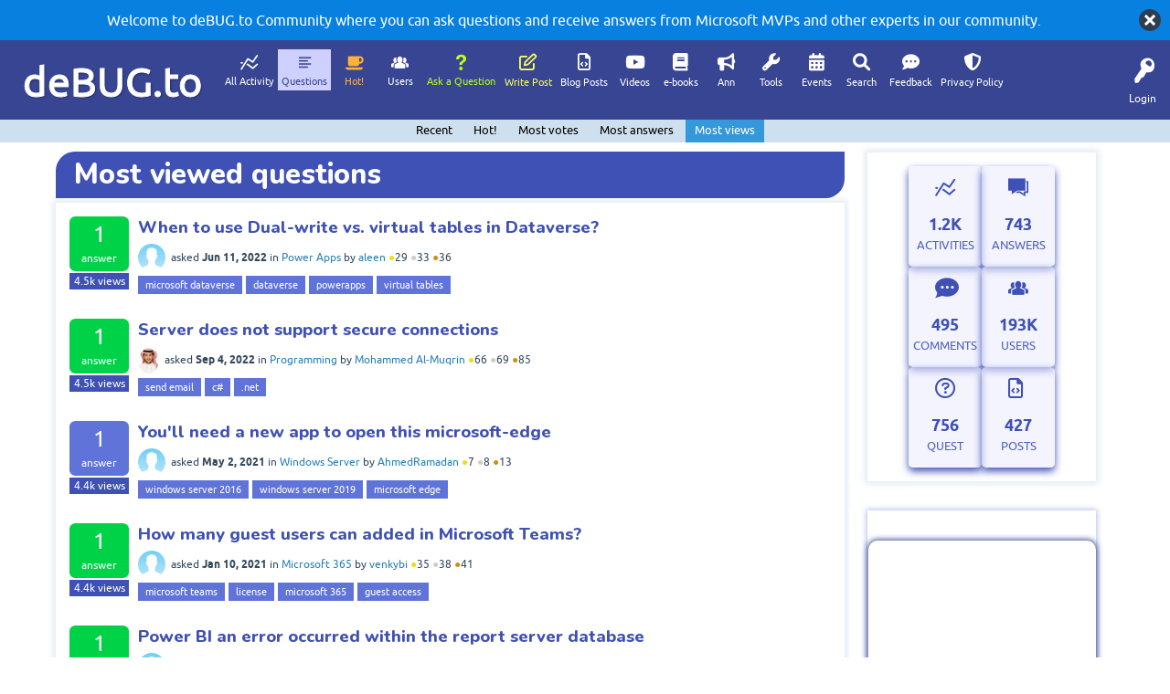

--- FILE ---
content_type: text/html; charset=utf-8
request_url: https://debug.to/questions?sort=views&start=270
body_size: 210671
content:
<!DOCTYPE html>
<html lang="en">
<!-- deBUG Community - https://debug.to/ -->
<head>
<meta charset="utf-8">
<title>Most viewed Posts - deBUG.to</title>
<meta name="viewport" content="width=device-width, initial-scale=1">
<style>
@font-face {
 font-family: 'Ubuntu'; font-weight: normal; font-style: normal;
 src: local('Ubuntu'),
  url('./qa-theme/SnowFlat/fonts/ubuntu-regular.woff2') format('woff2'), url('./qa-theme/SnowFlat/fonts/ubuntu-regular.woff') format('woff');
}
@font-face {
 font-family: 'Ubuntu'; font-weight: bold; font-style: normal;
 src: local('Ubuntu Bold'), local('Ubuntu-Bold'),
  url('./qa-theme/SnowFlat/fonts/ubuntu-bold.woff2') format('woff2'), url('./qa-theme/SnowFlat/fonts/ubuntu-bold.woff') format('woff');
}
@font-face {
 font-family: 'Ubuntu'; font-weight: normal; font-style: italic;
 src: local('Ubuntu Italic'), local('Ubuntu-Italic'),
  url('./qa-theme/SnowFlat/fonts/ubuntu-italic.woff2') format('woff2'), url('./qa-theme/SnowFlat/fonts/ubuntu-italic.woff') format('woff');
}
@font-face {
 font-family: 'Ubuntu'; font-weight: bold; font-style: italic;
 src: local('Ubuntu Bold Italic'), local('Ubuntu-BoldItalic'),
  url('./qa-theme/SnowFlat/fonts/ubuntu-bold-italic.woff2') format('woff2'), url('./qa-theme/SnowFlat/fonts/ubuntu-bold-italic.woff') format('woff');
}
</style>
<link rel="stylesheet" href="./qa-theme/SnowFlat/qa-styles.css?1.8.3">
<style>
.qa-body-js-on .qa-notice {display:none;}
</style>
<style>
.qa-nav-user { margin: 0 !important; }
</style>
<link rel="canonical" href="https://debug.to/questions?start=270&amp;sort=views">
<link rel="prev" href="./questions?sort=views&amp;start=200" >
<link rel="next" href="./questions?sort=views&amp;start=300" >
<link rel="search" type="application/opensearchdescription+xml" title="deBUG.to" href="./opensearch.xml">
<script src="/qa-content/jquery-3.3.1.min.js" type="text/javascript"></script>
<script src="/JS/velocity.min.js" type="text/javascript" defer></script>
<!-- deBUG.to Top JS Code -->
<script src="/JS/CustomTopJS21.js" type="text/javascript" defer></script>

<!--<meta name="viewport" content="width=device-width, initial-scale=1">-->
<!--<meta http-equiv="content-type" content="text/html;charset=UTF-8">-->
<meta name="google-site-verification" content="iLeyp8YmyHeHTyFPgv0fPlQmCh631tbfgKvbrWp2W-c" />
<meta name="p:domain_verify" content="35a91e7f939f5632fdfc713d6cc98fa8"/>
<meta name="msvalidate.01" content="D0CBC72E4E6E3322A8CE06F1B4996829" />
<meta name="yandex-verification" content="9bdd44e6b03c83b2" />
<link rel="shortcut icon" href="/Imgs/debugico.png">
<link href="https://fonts.googleapis.com/css?family=Nunito:400,400i,500,600,600i,800,900&display=swap" rel="stylesheet">
<link href="https://stackpath.bootstrapcdn.com/font-awesome/4.7.0/css/font-awesome.min.css" rel="stylesheet" integrity="sha384-wvfXpqpZZVQGK6TAh5PVlGOfQNHSoD2xbE+QkPxCAFlNEevoEH3Sl0sibVcOQVnN" crossorigin="anonymous">
<link rel="stylesheet" href="/CSS/stylev17.css">


<meta name="twitter:card" content="summary_large_image">



<!-- Ads -->
<script data-ad-client="ca-pub-6944331789033853" async src="https://pagead2.googlesyndication.com/pagead/js/adsbygoogle.js"></script>
<!-- Global site tag (gtag.js) - Google Analytics -->
<script async src="https://www.googletagmanager.com/gtag/js?id=UA-135512059-3"></script>
<script>
  window.dataLayer = window.dataLayer || [];
  function gtag(){dataLayer.push(arguments);}
  gtag('js', new Date());

  gtag('config', 'UA-135512059-3');
</script>


<script type="text/javascript">
$(document).ready(function() {
   
 $('.qa-q-view-avatar img.qa-avatar-image').each(function() {
// $('img.qa-avatar-image').each(function() {
        var src = $(this).attr('src');
        src = src.replace(/&qa_size=\d+/, '');  // Removes the size parameter
        $(this).attr('src', src);  // Update the src attribute
    });

 $('.qa-a-item-avatar img.qa-avatar-image').each(function() {
        var src = $(this).attr('src');
        src = src.replace(/&qa_size=\d+/, '');  // Removes the size parameter
        $(this).attr('src', src);  // Update the src attribute
    });
});
</script>
<meta name="twitter:image" content="https://debug.to/Imgs/share/QA.png"/>
<meta property="og:image" content="https://debug.to/Imgs/share/QA.png"/>
<script>
var qa_root = '.\/';
var qa_request = 'questions';
</script>
<script src="./qa-content/jquery-3.3.1.min.js"></script>
<script src="./qa-content/qa-global.js?1.8.3"></script>
<script>
$(window).on('load', function() {
	qa_reveal(document.getElementById('notice_visitor'), 'notice');
});
</script>
<script src="./qa-theme/SnowFlat/js/snow-core.js?1.8.3"></script>
<link rel="stylesheet" type="text/css" href="./qa-plugin/badges-master/badges-style.css">
<style>
.notify-container {
	left: 0 !important;
	right: 0 !important;
	top: 0 !important;
	padding: 0!important;
	position: fixed!important;
	width: 100%!important;
	z-index: 10000!important;
}
.badge-container-badge {
	white-space: nowrap;
}
.badge-notify {
	background-color: #00afcc;
	color: white;
	/*font-weight: bold;*/
	width: 100%;
	text-align: center;
	font-family: inherit;
	font-size: 16px;
	padding: 10px 0;
	position:relative;
}
.notify-close {
	color: #735005;
	cursor: pointer;
	font-size: 18px;
	line-height: 18px;
	padding: 0 3px;
	position: absolute;
	right: 8px;
	text-decoration: none;
	top: 8px;
}				
#badge-form td {
	vertical-align:top;
}
.badge-bronze,.badge-silver, .badge-gold {
	margin-right:4px;
	color: #000;
	/*font-weight:bold;*/
	text-align:center;
	border-radius:4px;
	/*width:120px;*/
	padding: 5px 10px;
	display: inline-block;
}
.badge-bronze {
	background-color: #CB9114;

	background-image: -webkit-linear-gradient(left center , #CB9114, #EDB336, #CB9114, #A97002, #CB9114); 
	background-image:    -moz-linear-gradient(left center , #CB9114, #EDB336, #CB9114, #A97002, #CB9114);
	background-image:     -ms-linear-gradient(left center , #CB9114, #EDB336, #CB9114, #A97002, #CB9114); 
	background-image:      -o-linear-gradient(left center , #CB9114, #EDB336, #CB9114, #A97002, #CB9114); 
	background-image:         linear-gradient(left center , #CB9114, #EDB336, #CB9114, #A97002, #CB9114); /* standard, but currently unimplemented */

	/*border:2px solid #6C582C;*/
}				
.badge-silver {
	background-color: #CDCDCD;
	background-image: -webkit-linear-gradient(left center , #CDCDCD, #EFEFEF, #CDCDCD, #ABABAB, #CDCDCD); 
	background-image:    -moz-linear-gradient(left center , #CDCDCD, #EFEFEF, #CDCDCD, #ABABAB, #CDCDCD); 
	background-image:     -ms-linear-gradient(left center , #CDCDCD, #EFEFEF, #CDCDCD, #ABABAB, #CDCDCD); 
	background-image:      -o-linear-gradient(left center , #CDCDCD, #EFEFEF, #CDCDCD, #ABABAB, #CDCDCD); 
	background-image:         linear-gradient(left center , #CDCDCD, #EFEFEF, #CDCDCD, #ABABAB, #CDCDCD); /* standard, but currently unimplemented */
	/*border:2px solid #737373;*/
}				
.badge-gold {
	background-color: #EEDD0F;
	background-image: -webkit-linear-gradient(left center , #EEDD0F, #FFFF2F, #EEDD0F, #CCBB0D, #EEDD0F); 
	background-image:    -moz-linear-gradient(left center , #EEDD0F, #FFFF2F, #EEDD0F, #CCBB0D, #EEDD0F); 
	background-image:     -ms-linear-gradient(left center , #EEDD0F, #FFFF2F, #EEDD0F, #CCBB0D, #EEDD0F); 
	background-image:      -o-linear-gradient(left center , #EEDD0F, #FFFF2F, #EEDD0F, #CCBB0D, #EEDD0F); 
	background-image:         linear-gradient(left center , #EEDD0F, #FFFF2F, #EEDD0F, #CCBB0D, #EEDD0F); /* standard, but currently unimplemented */
	/*border:2px solid #7E7B2A;*/
}				
.badge-bronze-medal, .badge-silver-medal, .badge-gold-medal  {
	font-size: 12px;
	font-family:inherit;
}
.badge-bronze-medal {
	color: #CB9114;
}				
.badge-silver-medal {
	color: #CDCDCD;
}				
.badge-gold-medal {
	color: #EEDD0F;
}
.badge-pointer {
	cursor:pointer;
}				
.badge-desc {
	padding-left:8px;
}			
.badge-count {
	font-weight:bold;
}			
.badge-count-link {
	cursor:pointer;
	color:#992828;
}			
.badge-source {
	text-align:center;
	padding:0;
}
.badge-widget-entry {
	white-space:nowrap;
}
</style>
</head>
<body
class="qa-template-questions qa-theme-snowflat qa-body-js-off"
>
<script>
var b = document.getElementsByTagName('body')[0];
b.className = b.className.replace('qa-body-js-off', 'qa-body-js-on');
</script>
<!-- deBUG.to Preload -->
<!-- <link href="/JS/CustomTopCSS.css" property='stylesheet' rel="stylesheet" type="text/css" media="screen" /> /Imgs/debug/preloader.webp -->
<link rel="stylesheet" href="https://cdnjs.cloudflare.com/ajax/libs/font-awesome/6.0.0-beta3/css/all.min.css">

<style>

#preloader {
	background: url("/Imgs/debugload.gif") no-repeat center white; left: 0px; top: 0px; width: 100%; height: 100%; overflow: visible; position: fixed; z-index: 99999;
}

.qa-feed
{display:none;}

#back-top {
    background: url("/Imgs/bee.png") no-repeat 50% 50%;
    width: 40px;
    height: 40px;
    right: 30px;
    bottom: 40px;
    visibility: hidden;
    position: fixed;
    z-index: 9999;
    cursor: pointer;
    opacity: 0;
}



@media (min-width: 1044px) {
    .qa-q-item-main {
        width: 75%;
    }
}

@media (min-width: 980px) {
    .qa-q-item-main {
        width: 75%;
    }
}

@media (min-width: 360px) {
    .qa-q-item-main {
        width: 75%;
    }
}




.adsbar {
    box-shadow: 0 0 6px 1px #3f51b561 !important;
    padding-bottom: 25px !important;
    padding-top: 25px !important;
}

blockquote {
    box-shadow: 0 0 3px 1px #3f51b5;
}

/*.qa-q-view, .qa-a-list-item strong {
  
    color: #4b81e3;
}*/

.qa-a-item-main img {
  
    box-shadow: 0 0 2px 1px #6073d9;
border-radius: 10px;
}

.qa-q-view-main img {
    box-shadow:0 0 2px 1px #6073d9;
border-radius: 10px;
}

iframe {
    box-shadow: 0 0 6px 1px rgb(55 69 147);
border-radius: 10px;
    overflow: hidden;
}

.qa-a-list-item blockquote p::before

 {
    color: #3f51b5 !important;
    content: "\f0eb" !important;
    font-size: xx-large !important;
    margin: -15px 15px 0px -3px !important;
}

.qa-q-view blockquote p::before

 {
    color: #3f51b5 !important;
    content: "\f0eb" !important;
    font-size: xx-large !important;
    margin: -15px 15px 0px -3px !important;
}

@media only screen and (max-width: 768px) {
  #back-top {
right: 0px;
}}
ul.qa-nav-cat-list.qa-nav-cat-list-1
{display:none;}

@media (max-width: 1280px) and (min-width: 980px)
{
    .qa-nav-main {
        zoom:0.8;
    }
}

.restable {overflow:auto;max-width:100%;}




.qa-a-item-main h2,.qa-q-view-content h2
  {  color: #3f51b5;
}

.qa-a-item-main h3, .qa-q-view-content h3
  {  color:#4b81e3;
}
.qa-a-item-main h4,
.qa-q-view-content  h4
  {  color:cornflowerblue;
}

.qa-q-view-content strong
  {
color: #002a8b;}

.qa-q-view-content th, .qa-a-item-content th, .qa-c-item-content th {
    background-color: #3F51B5 !important;
    font-weight: 700;
    color: white !important;
}

@media (min-width: 768px) {
.qa-main-heading h1 {
   /* line-height: 75px ! important;*/
}
}

.qa-q-view-content th strong {
  color: inherit; 
}

.qa-main-heading, .qa-view-count
{background-color: #3f51b5 !important;}

.qa-voting {
    border: 1px solid #3F51B5;
    color: #3F51B5;
}



.qa-q-item-title a {
    color: #3F51B5 !important;
}

.qa-tag-link {
    background: #6073d9 !important;
}


.qa-a-item-avatar .qa-avatar-image , .qa-q-view-main .qa-avatar-image {
    
    WIDTH: 100px;
    box-shadow: none !important;
    border-radius: 0px !important;
}


.qa-q-view, .qa-a-list-item {
    box-shadow: 0 0 6px 1px #3f51b561;
}

    #qam-account-toggle, .qa-nav-main-link, .qa-logo, .qa-logo-link, .qam-main-nav-wrapper {
        background-color: #374593 !important;
    }

a.qa-logo-link {
    text-shadow: 1px 1px 2px rgba(0, 0, 0, 0.5);
    font-size: 45px;
    -webkit-text-stroke: 1px #fefeff;
}

.qa-logo {
    margin: 6px 1px 0 0;
}

.qa-a-count {
    background-color: #6073d9;
}

.qa-page-selected {

    background: #3F51B5;
}

   .qa-form-light-button {
    background-color: #3F51B5;
}


blockquote {
    background-color: #ced1ff;}


.hljs {

    background: #1c2d87;
}

.divfooter1 {
    background-color: #374593;
}


.qa-related-qs p, .liveBox-link,.tagpstyle,#mostactiveusers .qa-nav-cat-list {
    background: #3f51b5;}


body.qa-template-users .qa-ranking-item.qa-top-users-item {

    box-shadow: 0 0 3px 0px #3F51B5;
    border-radius: 0px;
}

body.qa-template-users .qa-avatar-image {
    
    border: 0;
}


/*========================================*/



/* Main container styling */

.qa-activity-count {
    display: flex;
    flex-wrap: wrap;
    gap: 20px;
    justify-content: center;
    padding: 20px;
}

/* Individual item styling */
.qa-activity-count-item {
padding-top: 35px;
    position: relative;
    display: flex;
    flex-direction: column;
    align-items: center;
    justify-content: center;
    background-color: #4CAF50; /* Circle background color */
    color: #3F51B5; /* Text color */
    width: 100px;
    height: 120px;
    /*border-radius: 20%;*/
    box-shadow: 0 4px 8px #3F51B5; /* Adds a shadow */
    text-align: center;
    transition: transform 0.2s ease;
    cursor: pointer;
}



/* Hover effect */
.qa-activity-count-item:hover {
    transform: scale(1.1); /* Slightly enlarges the item on hover */
}

/* Icon styling using the ::before pseudo-element */
.qa-activity-count-item::before {
   
    font-size: 25px; /* Size of the icon */
       color: #3F51B5; /* Icon color */
    margin-bottom: 5px; /* Adds spacing between icon and text */
padding: 2px 0 0 24px;
}

/*.qa-activity-count-item::before {
    font-size: 18px;
    color: #2196F3;
    margin-bottom: 5px;
    font-style: normal;
}*/

/* Number styling */
.qa-activity-count-data {
    font-size: 20px; /* Make the number larger */
    font-weight: bold;
    color: #3F51B5; /* Ensure text color is visible */
}

/* Link styling */
.qa-activity-count-item a {
    font-size: 14px;
    color: #3F51B5;
    text-decoration: none;
    opacity: 0.9; /* Ensure link is visible */
}

.qa-activity-count-item a:hover {
    opacity: 1;
}

.qa-q-view-content a {
    text-decoration: underline;
}

.qa-q-view-content a strong {
    color: #2660e7;
}


.qa-c-item-avatar {
   
    width: 20px !important;
}


.qa-c-list-item {
    background-color: #f4f4ff !important;
}


.qa-c-list-item .qa-voting {
    background-color: transparent !important;
}


.qa-c-list-item .qa-form-light-button {
    background-color: #ced1ff !important;
}
/*=================================*/

/* Responsive styling */

/* For screens smaller than 600px (e.g., mobile phones) */
@media (max-width: 600px) {
    .qa-activity-count {
        padding: 10px; /* Less padding */
        gap: 10px; /* Less gap between items */
    }

    .qa-activity-count-item {
        width: 80px; /* Smaller width for items */
        height: 100px; /* Smaller height for items */
    }

    .qa-activity-count-data {
        font-size: 18px; /* Smaller font for the number */
    }

    .qa-activity-count-item a {
        font-size: 12px; /* Smaller font for links */
    }

    .qa-activity-count-item::before {
        font-size: 20px; /* Smaller icon size */
        padding: 2px 0 0 18px;
    }

.qa-a-item-main img {
    margin: -60px 0 10px 0;
}
}

/* For screens between 600px and 900px (e.g., tablets) */
@media (min-width: 600px) and (max-width: 1290px) {
    .qa-activity-count {
        padding: 15px; /* Slightly smaller padding */
        gap: 15px; /* Medium gap between items */
    }

    .qa-activity-count-item {
        width: 80px; /* Medium width for items */
        height: 110px; /* Medium height for items */
    }

    .qa-activity-count-data {
        font-size: 18px; /* Medium font for the number */
    }

    .qa-activity-count-item a {
        font-size: 13px; /* Medium font for links */
    }

    .qa-activity-count-item::before {
        font-size: 22px; /* Medium icon size */
       padding: 2px 0 0 19px;
    }
}

/* For screens larger than 900px (e.g., desktops) */
@media (min-width: 1290px) {
    .qa-activity-count {
        padding: 20px; /* Larger padding */
        gap: 20px; /* Larger gap between items */
    }

    .qa-activity-count-item {
        width: 94px; /* Default width for items */
        height: 120px; /* Default height for items */
    }

    .qa-activity-count-data {
        font-size: 20px; /* Larger font for the number */
    }

    .qa-activity-count-item a {
        font-size: 14px; /* Default font for links */
    }

    .qa-activity-count-item::before {
        font-size: 25px; /* Default icon size */
    }
}

@media (min-width: 980px) {
    .qa-q-view-main {
               margin: 0 0 0 30px;
       /* width: 93%;*/
    }

    .qa-a-item-main {
        width: 89% !important;
    }

/*.qa-a-item-main {
        float: left;
        margin: 0 0 0 20px;
        width: 91%;
    }*/
}


.qa-nav-main-link:hover {
    background: #c3eaef !important;
    color: #374593 !important;
}

.qa-nav-main-link.qa-nav-main-selected {
    background: #ced1ff !important;
    color: #374593 !important;
}

.qa-activity-count-item {
    background: #ecedff96 !important;

    border: white;
    border-radius: 5px;
}


}



</style>



<!--Pre-Loader-->
<div id="preloader"></div>
<div class="qa-notice" id="notice_visitor">
<form method="post" action="./questions?sort=views&amp;start=270">
Welcome to deBUG.to Community where you can ask questions and receive answers from Microsoft MVPs and other experts in our community.
<input name="notice_visitor" onclick="return qa_notice_click(this);" type="submit" value="X" class="qa-notice-close-button"> 
<input name="code" type="hidden" value="0-1764381383-9e9a455b4b511c7abd85f017a47491e9e0789af0">
</form>
</div>
<div id="qam-topbar" class="clearfix">
<div class="qam-main-nav-wrapper clearfix">
<div class="sb-toggle-left qam-menu-toggle"><i class="icon-th-list"></i></div>
<div class="qam-account-items-wrapper">
<div id="qam-account-toggle" class="qam-logged-out">
<i class="icon-key qam-auth-key"></i>
<div class="qam-account-handle">Login</div>
</div>
<div class="qam-account-items clearfix">
<form action="./login?to=questions%3Fsort%3Dviews%26start%3D270" method="post">
<input type="text" name="emailhandle" dir="auto" placeholder="Email or Username">
<input type="password" name="password" dir="auto" placeholder="Password">
<div><input type="checkbox" name="remember" id="qam-rememberme" value="1">
<label for="qam-rememberme">Remember</label></div>
<input type="hidden" name="code" value="0-1764381383-b1b8a14efc07680d4797e12fca9f9ed7f07f4fe6">
<input type="submit" value="Login" class="qa-form-tall-button qa-form-tall-button-login" name="dologin">
</form>
<div class="qa-nav-user">
<ul class="qa-nav-user-list">
<li class="qa-nav-user-item qa-nav-user-register">
<a href="./register?to=questions%3Fsort%3Dviews%26start%3D270" class="qa-nav-user-link">Register</a>
</li>
</ul>
<div class="qa-nav-user-clear">
</div>
</div>
</div> <!-- END qam-account-items -->
</div> <!-- END qam-account-items-wrapper -->
<div class="qa-logo">
<a href="./" class="qa-logo-link">deBUG.to</a>
</div>
<div class="qa-nav-main">
<ul class="qa-nav-main-list">
<li class="qa-nav-main-item qa-nav-main-activity">
<a href="./activity" class="qa-nav-main-link">All Activity</a>
</li>
<li class="qa-nav-main-item qa-nav-main-questions">
<a href="./questions" class="qa-nav-main-link qa-nav-main-selected">Questions</a>
</li>
<li class="qa-nav-main-item qa-nav-main-hot">
<a href="./hot" class="qa-nav-main-link">Hot!</a>
</li>
<li class="qa-nav-main-item qa-nav-main-unanswered">
<a href="./unanswered" class="qa-nav-main-link">Unanswered</a>
</li>
<li class="qa-nav-main-item qa-nav-main-tag">
<a href="./tags" class="qa-nav-main-link">Tags</a>
</li>
<li class="qa-nav-main-item qa-nav-main-user">
<a href="./users" class="qa-nav-main-link">Users</a>
</li>
<li class="qa-nav-main-item qa-nav-main-ask">
<a href="./ask" class="qa-nav-main-link">Ask a Question</a>
</li>
<li class="qa-nav-main-item qa-nav-main-custom-32">
<a href="./ask?cat=91" class="qa-nav-main-link">Write Post</a>
</li>
<li class="qa-nav-main-item qa-nav-main-custom-35">
<a href="./questions/posts" class="qa-nav-main-link">Blog Posts</a>
</li>
<li class="qa-nav-main-item qa-nav-main-custom-8">
<a href="./questions/posts/videos" class="qa-nav-main-link">Videos</a>
</li>
<li class="qa-nav-main-item qa-nav-main-custom-12">
<a href="./questions/posts/ebooks" class="qa-nav-main-link">e-books</a>
</li>
<li class="qa-nav-main-item qa-nav-main-custom-13">
<a href="./questions/posts/links" class="qa-nav-main-link">Links</a>
</li>
<li class="qa-nav-main-item qa-nav-main-custom-14">
<a href="./questions/posts/announcements" class="qa-nav-main-link">Ann</a>
</li>
<li class="qa-nav-main-item qa-nav-main-custom-9">
<a href="./questions/posts/tools" class="qa-nav-main-link">Tools</a>
</li>
<li class="qa-nav-main-item qa-nav-main-custom-10">
<a href="./questions/posts/events" class="qa-nav-main-link">Events</a>
</li>
<li class="qa-nav-main-item qa-nav-main-deBUG-Search">
<a href="./deBUG-Search" class="qa-nav-main-link">Search</a>
</li>
<li class="qa-nav-main-item qa-nav-main-custom-11">
<a href="./feedback" class="qa-nav-main-link">Feedback</a>
</li>
<li class="qa-nav-main-item qa-nav-main-privacy-policy">
<a href="./privacy-policy" class="qa-nav-main-link">Privacy Policy</a>
</li>
</ul>
<div class="qa-nav-main-clear">
</div>
</div>
</div> <!-- END qam-main-nav-wrapper -->
<div class="qa-nav-sub">
<ul class="qa-nav-sub-list">
<li class="qa-nav-sub-item qa-nav-sub-recent">
<a href="./questions" class="qa-nav-sub-link">Recent</a>
</li>
<li class="qa-nav-sub-item qa-nav-sub-hot">
<a href="./questions?sort=hot" class="qa-nav-sub-link">Hot!</a>
</li>
<li class="qa-nav-sub-item qa-nav-sub-votes">
<a href="./questions?sort=votes" class="qa-nav-sub-link">Most votes</a>
</li>
<li class="qa-nav-sub-item qa-nav-sub-answers">
<a href="./questions?sort=answers" class="qa-nav-sub-link">Most answers</a>
</li>
<li class="qa-nav-sub-item qa-nav-sub-views">
<a href="./questions?sort=views" class="qa-nav-sub-link qa-nav-sub-selected">Most views</a>
</li>
</ul>
<div class="qa-nav-sub-clear">
</div>
</div>
</div> <!-- END qam-topbar -->
<div class="qam-ask-search-box"><div class="qam-ask-mobile"><a href="./ask" class="turquoise">Ask a Question</a></div><div class="qam-search-mobile turquoise" id="qam-search-mobile"></div></div>
<div class="qam-search turquoise the-top" id="the-top-search">
<div class="qa-search">
<form method="get" action="./search">
<input type="text" placeholder="Search..." name="q" value="" class="qa-search-field">
<input type="submit" value="Search" class="qa-search-button">
</form>
</div>
</div>
<div class="qa-body-wrapper">
<div class="qa-main-wrapper">
<div class="qa-main">
<div class="qa-main-heading">
<h1>
Most viewed questions
</h1>
</div>
<div class="qa-part-q-list">
<form method="post" action="./questions?sort=views&amp;start=270">
<div class="qa-q-list">
<div class="qa-q-list-item" id="q5079">
<div class="qa-q-item-stats">
<div class="qa-voting qa-voting-updown" id="voting_5079">
<div class="qa-vote-buttons qa-vote-buttons-updown">
<input title="Click to vote up" name="vote_5079_1_q5079" onclick="return qa_vote_click(this);" type="submit" value="+" class="qa-vote-first-button qa-vote-up-button"> 
<input title="Click to vote down" name="vote_5079_-1_q5079" onclick="return qa_vote_click(this);" type="submit" value="&ndash;" class="qa-vote-second-button qa-vote-down-button"> 
</div>
<div class="qa-vote-count qa-vote-count-updown">
<span class="qa-upvote-count">
<span class="qa-upvote-count-data">1</span><span class="qa-upvote-count-pad"> like</span>
</span>
<span class="qa-downvote-count">
<span class="qa-downvote-count-data">0</span><span class="qa-downvote-count-pad"> dislike</span>
</span>
</div>
<div class="qa-vote-clear">
</div>
</div>
<span class="qa-a-count qa-a-count-selected">
<span class="qa-a-count-data">1</span><span class="qa-a-count-pad"> answer</span>
</span>
<span class="qa-view-count">
<span class="qa-view-count-data">4.5k</span><span class="qa-view-count-pad"> views</span>
</span>
</div>
<div class="qa-q-item-main">
<div class="qa-q-item-title">
<a href="./5079/when-to-use-dual-write-vs-virtual-tables-in-dataverse"><span title="I am a bit confused about the Dual-write and virtual tables in dataverse, and I need to know the main differences between Dual-write vs. virtual tables? and when can I use Dual-write vs. virtual tables in Dataverse?">When to use Dual-write vs. virtual tables in Dataverse?</span></a>
</div>
<span class="qa-q-item-avatar-meta">
<span class="qa-q-item-avatar">
<a href="./user/aleen" class="qa-avatar-link"><img src="./?qa=image&amp;qa_blobid=12990565951589592102&amp;qa_size=30" width="30" height="30" class="qa-avatar-image" alt=""></a>
</span>
<span class="qa-q-item-meta">
<span class="qa-q-item-what">asked</span>
<span class="qa-q-item-when">
<span class="qa-q-item-when-data">Jun 11, 2022</span>
</span>
<span class="qa-q-item-where">
<span class="qa-q-item-where-pad">in </span><span class="qa-q-item-where-data"><a href="./microsoft-power-platform/power-apps" class="qa-category-link">Power Apps</a></span>
</span>
<span class="qa-q-item-who">
<span class="qa-q-item-who-pad">by </span>
<span class="qa-q-item-who-data"><a href="./user/aleen" class="qa-user-link">aleen</a></span>
<span class="qa-q-item-who-pad"> <span class="badge-medals-widget"><span class="badge-pointer badge-gold-medal" title="29 Gold">●</span><span class="badge-pointer badge-gold-count" title="29 Gold">29</span> <span class="badge-pointer badge-silver-medal" title="33 Silver">●</span><span class="badge-pointer badge-silver-count" title="33 Silver">33</span> <span class="badge-pointer badge-bronze-medal" title="36 Bronze">●</span><span class="badge-pointer badge-bronze-count" title="36 Bronze">36</span></span></span>
</span>
</span>
</span>
<div class="qa-q-item-tags">
<ul class="qa-q-item-tag-list">
<li class="qa-q-item-tag-item"><a href="./tag/microsoft+dataverse" class="qa-tag-link">microsoft dataverse</a></li>
<li class="qa-q-item-tag-item"><a href="./tag/dataverse" class="qa-tag-link">dataverse</a></li>
<li class="qa-q-item-tag-item"><a href="./tag/powerapps" class="qa-tag-link">powerapps</a></li>
<li class="qa-q-item-tag-item"><a href="./tag/virtual+tables" class="qa-tag-link">virtual tables</a></li>
</ul>
</div>
</div>
<div class="qa-q-item-clear">
</div>
</div> <!-- END qa-q-list-item -->
<div class="qa-q-list-item" id="q5554">
<div class="qa-q-item-stats">
<div class="qa-voting qa-voting-updown" id="voting_5554">
<div class="qa-vote-buttons qa-vote-buttons-updown">
<input title="Click to vote up" name="vote_5554_1_q5554" onclick="return qa_vote_click(this);" type="submit" value="+" class="qa-vote-first-button qa-vote-up-button"> 
<input title="Click to vote down" name="vote_5554_-1_q5554" onclick="return qa_vote_click(this);" type="submit" value="&ndash;" class="qa-vote-second-button qa-vote-down-button"> 
</div>
<div class="qa-vote-count qa-vote-count-updown">
<span class="qa-upvote-count">
<span class="qa-upvote-count-data">0</span><span class="qa-upvote-count-pad"> like</span>
</span>
<span class="qa-downvote-count">
<span class="qa-downvote-count-data">0</span><span class="qa-downvote-count-pad"> dislike</span>
</span>
</div>
<div class="qa-vote-clear">
</div>
</div>
<span class="qa-a-count qa-a-count-selected">
<span class="qa-a-count-data">1</span><span class="qa-a-count-pad"> answer</span>
</span>
<span class="qa-view-count">
<span class="qa-view-count-data">4.5k</span><span class="qa-view-count-pad"> views</span>
</span>
</div>
<div class="qa-q-item-main">
<div class="qa-q-item-title">
<a href="./5554/server-does-not-support-secure-connections"><span title="In C# i got this error System.Net.Mail.SmtpException: 'Server does not support secure connections'. When trying to send email in C# using SMTP. My mail sending code is simply this: MailMessage message = new MailMessage(); SmtpClient smtp = new SmtpClient(); message.From = new MaillAddress(&quot;info@Domain&quot;);  ... Port = 25; smtp.Host = &quot;smtp.outlook&quot;; smtp.EnableSsl = True; smtp.UseDefaultCredentials = false; smtp.DeliveryMethod = SmtpDeliveryMethod.Network; smtp.Send(message);">Server does not support secure connections</span></a>
</div>
<span class="qa-q-item-avatar-meta">
<span class="qa-q-item-avatar">
<a href="./user/Mohammed+Al-Muqrin" class="qa-avatar-link"><img src="./?qa=image&amp;qa_blobid=5227242413373135231&amp;qa_size=30" width="23" height="30" class="qa-avatar-image" alt=""></a>
</span>
<span class="qa-q-item-meta">
<span class="qa-q-item-what">asked</span>
<span class="qa-q-item-when">
<span class="qa-q-item-when-data">Sep 4, 2022</span>
</span>
<span class="qa-q-item-where">
<span class="qa-q-item-where-pad">in </span><span class="qa-q-item-where-data"><a href="./programming-languages" class="qa-category-link">Programming</a></span>
</span>
<span class="qa-q-item-who">
<span class="qa-q-item-who-pad">by </span>
<span class="qa-q-item-who-data"><a href="./user/Mohammed+Al-Muqrin" class="qa-user-link">Mohammed Al-Muqrin</a></span>
<span class="qa-q-item-who-pad"> <span class="badge-medals-widget"><span class="badge-pointer badge-gold-medal" title="66 Gold">●</span><span class="badge-pointer badge-gold-count" title="66 Gold">66</span> <span class="badge-pointer badge-silver-medal" title="69 Silver">●</span><span class="badge-pointer badge-silver-count" title="69 Silver">69</span> <span class="badge-pointer badge-bronze-medal" title="85 Bronze">●</span><span class="badge-pointer badge-bronze-count" title="85 Bronze">85</span></span></span>
</span>
</span>
</span>
<div class="qa-q-item-tags">
<ul class="qa-q-item-tag-list">
<li class="qa-q-item-tag-item"><a href="./tag/send+email" class="qa-tag-link">send email</a></li>
<li class="qa-q-item-tag-item"><a href="./tag/c%23" class="qa-tag-link">c#</a></li>
<li class="qa-q-item-tag-item"><a href="./tag/.net" class="qa-tag-link">.net</a></li>
</ul>
</div>
</div>
<div class="qa-q-item-clear">
</div>
</div> <!-- END qa-q-list-item -->
<div class="qa-q-list-item" id="q1422">
<div class="qa-q-item-stats">
<div class="qa-voting qa-voting-updown" id="voting_1422">
<div class="qa-vote-buttons qa-vote-buttons-updown">
<input title="Click to vote up" name="vote_1422_1_q1422" onclick="return qa_vote_click(this);" type="submit" value="+" class="qa-vote-first-button qa-vote-up-button"> 
<input title="Click to vote down" name="vote_1422_-1_q1422" onclick="return qa_vote_click(this);" type="submit" value="&ndash;" class="qa-vote-second-button qa-vote-down-button"> 
</div>
<div class="qa-vote-count qa-vote-count-updown">
<span class="qa-upvote-count">
<span class="qa-upvote-count-data">0</span><span class="qa-upvote-count-pad"> like</span>
</span>
<span class="qa-downvote-count">
<span class="qa-downvote-count-data">0</span><span class="qa-downvote-count-pad"> dislike</span>
</span>
</div>
<div class="qa-vote-clear">
</div>
</div>
<span class="qa-a-count qa-a-count-zero">
<span class="qa-a-count-data">0</span><span class="qa-a-count-pad"> answers</span>
</span>
<span class="qa-view-count">
<span class="qa-view-count-data">4.5k</span><span class="qa-view-count-pad"> views</span>
</span>
</div>
<div class="qa-q-item-main">
<div class="qa-q-item-title">
<a href="./1422/prettier-extension-for-visual-studio-code"><span title="Today, we will explore another Visual Studio code extension Prettier that helps you&amp;#8239;to auto-format the code in Visual Studio Code. What is Prettier? Prettier is a simple code format that automatically formats your code when saving the source file and automatically adds the missing semicolon in your code. Features ...  shows how you can Prettier format your JavaScript code https://www.youtube.com/watch?v=0Q4kUNx85_4 See also What is prettier Prettier - code formatter">Prettier extension for Visual Studio code</span></a>
</div>
<span class="qa-q-item-avatar-meta">
<span class="qa-q-item-avatar">
<a href="./user/ali.maghraby" class="qa-avatar-link"><img src="./?qa=image&amp;qa_blobid=6635749469091710469&amp;qa_size=30" width="30" height="30" class="qa-avatar-image" alt=""></a>
</span>
<span class="qa-q-item-meta">
<span class="qa-q-item-what">asked</span>
<span class="qa-q-item-when">
<span class="qa-q-item-when-data">Apr 10, 2021</span>
</span>
<span class="qa-q-item-where">
<span class="qa-q-item-where-pad">in </span><span class="qa-q-item-where-data"><a href="./posts/tools" class="qa-category-link">Tools</a></span>
</span>
<span class="qa-q-item-who">
<span class="qa-q-item-who-pad">by </span>
<span class="qa-q-item-who-data"><a href="./user/ali.maghraby" class="qa-user-link">ali.maghraby</a></span>
<span class="qa-q-item-who-pad"> <span class="badge-medals-widget"><span class="badge-pointer badge-gold-medal" title="24 Gold">●</span><span class="badge-pointer badge-gold-count" title="24 Gold">24</span> <span class="badge-pointer badge-silver-medal" title="26 Silver">●</span><span class="badge-pointer badge-silver-count" title="26 Silver">26</span> <span class="badge-pointer badge-bronze-medal" title="40 Bronze">●</span><span class="badge-pointer badge-bronze-count" title="40 Bronze">40</span></span></span>
</span>
</span>
</span>
<div class="qa-q-item-tags">
<ul class="qa-q-item-tag-list">
<li class="qa-q-item-tag-item"><a href="./tag/prettier" class="qa-tag-link">prettier</a></li>
<li class="qa-q-item-tag-item"><a href="./tag/visual+studio+code" class="qa-tag-link">visual studio code</a></li>
<li class="qa-q-item-tag-item"><a href="./tag/extension" class="qa-tag-link">extension</a></li>
</ul>
</div>
</div>
<div class="qa-q-item-clear">
</div>
</div> <!-- END qa-q-list-item -->
<div class="qa-q-list-item" id="q1523">
<div class="qa-q-item-stats">
<div class="qa-voting qa-voting-updown" id="voting_1523">
<div class="qa-vote-buttons qa-vote-buttons-updown">
<input title="Click to vote up" name="vote_1523_1_q1523" onclick="return qa_vote_click(this);" type="submit" value="+" class="qa-vote-first-button qa-vote-up-button"> 
<input title="Click to vote down" name="vote_1523_-1_q1523" onclick="return qa_vote_click(this);" type="submit" value="&ndash;" class="qa-vote-second-button qa-vote-down-button"> 
</div>
<div class="qa-vote-count qa-vote-count-updown">
<span class="qa-upvote-count">
<span class="qa-upvote-count-data">1</span><span class="qa-upvote-count-pad"> like</span>
</span>
<span class="qa-downvote-count">
<span class="qa-downvote-count-data">0</span><span class="qa-downvote-count-pad"> dislike</span>
</span>
</div>
<div class="qa-vote-clear">
</div>
</div>
<span class="qa-a-count">
<span class="qa-a-count-data">1</span><span class="qa-a-count-pad"> answer</span>
</span>
<span class="qa-view-count">
<span class="qa-view-count-data">4.4k</span><span class="qa-view-count-pad"> views</span>
</span>
</div>
<div class="qa-q-item-main">
<div class="qa-q-item-title">
<a href="./1523/youll-need-a-new-app-to-open-this-microsoft-edge"><span title="I have installed Windows Server 2016, and I am using Internet Explorer to download Microsoft Edge from this URL https://www.microsoft.com/en-us/edge but I got this error You'll need a new app to open this microsoft-edge. How can I download Microsoft Edge using Internet Explorer in Windows Server 2016 without getting &quot;You'll need a new app to open this microsoft-edge&quot;?">You'll need a new app to open this microsoft-edge</span></a>
</div>
<span class="qa-q-item-avatar-meta">
<span class="qa-q-item-avatar">
<a href="./user/AhmedRamadan" class="qa-avatar-link"><img src="./?qa=image&amp;qa_blobid=12990565951589592102&amp;qa_size=30" width="30" height="30" class="qa-avatar-image" alt=""></a>
</span>
<span class="qa-q-item-meta">
<span class="qa-q-item-what">asked</span>
<span class="qa-q-item-when">
<span class="qa-q-item-when-data">May 2, 2021</span>
</span>
<span class="qa-q-item-where">
<span class="qa-q-item-where-pad">in </span><span class="qa-q-item-where-data"><a href="./operating-systems/windows-server" class="qa-category-link">Windows Server</a></span>
</span>
<span class="qa-q-item-who">
<span class="qa-q-item-who-pad">by </span>
<span class="qa-q-item-who-data"><a href="./user/AhmedRamadan" class="qa-user-link">AhmedRamadan</a></span>
<span class="qa-q-item-who-pad"> <span class="badge-medals-widget"><span class="badge-pointer badge-gold-medal" title="7 Gold">●</span><span class="badge-pointer badge-gold-count" title="7 Gold">7</span> <span class="badge-pointer badge-silver-medal" title="8 Silver">●</span><span class="badge-pointer badge-silver-count" title="8 Silver">8</span> <span class="badge-pointer badge-bronze-medal" title="13 Bronze">●</span><span class="badge-pointer badge-bronze-count" title="13 Bronze">13</span></span></span>
</span>
</span>
</span>
<div class="qa-q-item-tags">
<ul class="qa-q-item-tag-list">
<li class="qa-q-item-tag-item"><a href="./tag/windows+server+2016" class="qa-tag-link">windows server 2016</a></li>
<li class="qa-q-item-tag-item"><a href="./tag/windows+server+2019" class="qa-tag-link">windows server 2019</a></li>
<li class="qa-q-item-tag-item"><a href="./tag/microsoft+edge" class="qa-tag-link">microsoft edge</a></li>
</ul>
</div>
</div>
<div class="qa-q-item-clear">
</div>
</div> <!-- END qa-q-list-item -->
<div class="qa-q-list-item" id="q1061">
<div class="qa-q-item-stats">
<div class="qa-voting qa-voting-updown" id="voting_1061">
<div class="qa-vote-buttons qa-vote-buttons-updown">
<input title="Click to vote up" name="vote_1061_1_q1061" onclick="return qa_vote_click(this);" type="submit" value="+" class="qa-vote-first-button qa-vote-up-button"> 
<input title="Click to vote down" name="vote_1061_-1_q1061" onclick="return qa_vote_click(this);" type="submit" value="&ndash;" class="qa-vote-second-button qa-vote-down-button"> 
</div>
<div class="qa-vote-count qa-vote-count-updown">
<span class="qa-upvote-count">
<span class="qa-upvote-count-data">0</span><span class="qa-upvote-count-pad"> like</span>
</span>
<span class="qa-downvote-count">
<span class="qa-downvote-count-data">0</span><span class="qa-downvote-count-pad"> dislike</span>
</span>
</div>
<div class="qa-vote-clear">
</div>
</div>
<span class="qa-a-count qa-a-count-selected">
<span class="qa-a-count-data">1</span><span class="qa-a-count-pad"> answer</span>
</span>
<span class="qa-view-count">
<span class="qa-view-count-data">4.4k</span><span class="qa-view-count-pad"> views</span>
</span>
</div>
<div class="qa-q-item-main">
<div class="qa-q-item-title">
<a href="./1061/how-many-guest-users-can-added-in-microsoft-teams"><span title="What's the maximum number of guest users can I add in Microsoft Teams? also I need to know Is there a license restriction for guest users in Microsoft Teams?">How many guest users can added in Microsoft Teams?</span></a>
</div>
<span class="qa-q-item-avatar-meta">
<span class="qa-q-item-avatar">
<a href="./user/venkybi" class="qa-avatar-link"><img src="./?qa=image&amp;qa_blobid=12990565951589592102&amp;qa_size=30" width="30" height="30" class="qa-avatar-image" alt=""></a>
</span>
<span class="qa-q-item-meta">
<span class="qa-q-item-what">asked</span>
<span class="qa-q-item-when">
<span class="qa-q-item-when-data">Jan 10, 2021</span>
</span>
<span class="qa-q-item-where">
<span class="qa-q-item-where-pad">in </span><span class="qa-q-item-where-data"><a href="./office-365" class="qa-category-link">Microsoft 365</a></span>
</span>
<span class="qa-q-item-who">
<span class="qa-q-item-who-pad">by </span>
<span class="qa-q-item-who-data"><a href="./user/venkybi" class="qa-user-link">venkybi</a></span>
<span class="qa-q-item-who-pad"> <span class="badge-medals-widget"><span class="badge-pointer badge-gold-medal" title="35 Gold">●</span><span class="badge-pointer badge-gold-count" title="35 Gold">35</span> <span class="badge-pointer badge-silver-medal" title="38 Silver">●</span><span class="badge-pointer badge-silver-count" title="38 Silver">38</span> <span class="badge-pointer badge-bronze-medal" title="41 Bronze">●</span><span class="badge-pointer badge-bronze-count" title="41 Bronze">41</span></span></span>
</span>
</span>
</span>
<div class="qa-q-item-tags">
<ul class="qa-q-item-tag-list">
<li class="qa-q-item-tag-item"><a href="./tag/microsoft+teams" class="qa-tag-link">microsoft teams</a></li>
<li class="qa-q-item-tag-item"><a href="./tag/license" class="qa-tag-link">license</a></li>
<li class="qa-q-item-tag-item"><a href="./tag/microsoft+365" class="qa-tag-link">microsoft 365</a></li>
<li class="qa-q-item-tag-item"><a href="./tag/guest+access" class="qa-tag-link">guest access</a></li>
</ul>
</div>
</div>
<div class="qa-q-item-clear">
</div>
</div> <!-- END qa-q-list-item -->
<div class="qa-q-list-item" id="q809">
<div class="qa-q-item-stats">
<div class="qa-voting qa-voting-updown" id="voting_809">
<div class="qa-vote-buttons qa-vote-buttons-updown">
<input title="Click to vote up" name="vote_809_1_q809" onclick="return qa_vote_click(this);" type="submit" value="+" class="qa-vote-first-button qa-vote-up-button"> 
<input title="Click to vote down" name="vote_809_-1_q809" onclick="return qa_vote_click(this);" type="submit" value="&ndash;" class="qa-vote-second-button qa-vote-down-button"> 
</div>
<div class="qa-vote-count qa-vote-count-updown">
<span class="qa-upvote-count">
<span class="qa-upvote-count-data">0</span><span class="qa-upvote-count-pad"> like</span>
</span>
<span class="qa-downvote-count">
<span class="qa-downvote-count-data">0</span><span class="qa-downvote-count-pad"> dislike</span>
</span>
</div>
<div class="qa-vote-clear">
</div>
</div>
<span class="qa-a-count qa-a-count-selected">
<span class="qa-a-count-data">1</span><span class="qa-a-count-pad"> answer</span>
</span>
<span class="qa-view-count">
<span class="qa-view-count-data">4.4k</span><span class="qa-view-count-pad"> views</span>
</span>
</div>
<div class="qa-q-item-main">
<div class="qa-q-item-title">
<a href="./809/power-bi-an-error-occurred-within-the-report-server-database"><span title="In the Power BI Report Server, I tried to create a schedule for a new dashboard but I encountered this error An error occurred within the report server database, this may be due to a connection failure timeout or low disk condition within the database Could you please help me to fix this issue?">Power BI an error occurred within the report server database</span></a>
</div>
<span class="qa-q-item-avatar-meta">
<span class="qa-q-item-avatar">
<a href="./user/mloai" class="qa-avatar-link"><img src="./?qa=image&amp;qa_blobid=12990565951589592102&amp;qa_size=30" width="30" height="30" class="qa-avatar-image" alt=""></a>
</span>
<span class="qa-q-item-meta">
<span class="qa-q-item-what">asked</span>
<span class="qa-q-item-when">
<span class="qa-q-item-when-data">Oct 1, 2020</span>
</span>
<span class="qa-q-item-where">
<span class="qa-q-item-where-pad">in </span><span class="qa-q-item-where-data"><a href="./microsoft-power-platform/power-bi" class="qa-category-link">Power BI</a></span>
</span>
<span class="qa-q-item-who">
<span class="qa-q-item-who-pad">by </span>
<span class="qa-q-item-who-data"><a href="./user/mloai" class="qa-user-link">mloai</a></span>
<span class="qa-q-item-who-pad"> <span class="badge-medals-widget"><span class="badge-pointer badge-gold-medal" title="3 Gold">●</span><span class="badge-pointer badge-gold-count" title="3 Gold">3</span> <span class="badge-pointer badge-silver-medal" title="3 Silver">●</span><span class="badge-pointer badge-silver-count" title="3 Silver">3</span> <span class="badge-pointer badge-bronze-medal" title="5 Bronze">●</span><span class="badge-pointer badge-bronze-count" title="5 Bronze">5</span></span></span>
</span>
</span>
</span>
<div class="qa-q-item-tags">
<ul class="qa-q-item-tag-list">
<li class="qa-q-item-tag-item"><a href="./tag/powerbi" class="qa-tag-link">powerbi</a></li>
<li class="qa-q-item-tag-item"><a href="./tag/power+bi+report+server" class="qa-tag-link">power bi report server</a></li>
<li class="qa-q-item-tag-item"><a href="./tag/report+server+database" class="qa-tag-link">report server database</a></li>
</ul>
</div>
</div>
<div class="qa-q-item-clear">
</div>
</div> <!-- END qa-q-list-item -->
<div class="qa-q-list-item" id="q6365">
<div class="qa-q-item-stats">
<div class="qa-voting qa-voting-updown" id="voting_6365">
<div class="qa-vote-buttons qa-vote-buttons-updown">
<input title="Click to vote up" name="vote_6365_1_q6365" onclick="return qa_vote_click(this);" type="submit" value="+" class="qa-vote-first-button qa-vote-up-button"> 
<input title="Click to vote down" name="vote_6365_-1_q6365" onclick="return qa_vote_click(this);" type="submit" value="&ndash;" class="qa-vote-second-button qa-vote-down-button"> 
</div>
<div class="qa-vote-count qa-vote-count-updown">
<span class="qa-upvote-count">
<span class="qa-upvote-count-data">0</span><span class="qa-upvote-count-pad"> like</span>
</span>
<span class="qa-downvote-count">
<span class="qa-downvote-count-data">0</span><span class="qa-downvote-count-pad"> dislike</span>
</span>
</div>
<div class="qa-vote-clear">
</div>
</div>
<span class="qa-a-count qa-a-count-selected">
<span class="qa-a-count-data">1</span><span class="qa-a-count-pad"> answer</span>
</span>
<span class="qa-view-count">
<span class="qa-view-count-data">4.4k</span><span class="qa-view-count-pad"> views</span>
</span>
</div>
<div class="qa-q-item-main">
<div class="qa-q-item-title">
<a href="./6365/how-to-exclude-a-required-field-from-modelstate-in-mvc"><span title="I am working on an MVC solutions and I want to exclude a Required Field from ModelState Validation, Even When It's Required in the Database, How can I do that in MVC?">How to Exclude a Required Field from ModelState in MVC</span></a>
</div>
<span class="qa-q-item-avatar-meta">
<span class="qa-q-item-avatar">
<a href="./user/Mohamed+Elsakhawy" class="qa-avatar-link"><img src="./?qa=image&amp;qa_blobid=1778737108817150879&amp;qa_size=30" width="25" height="30" class="qa-avatar-image" alt=""></a>
</span>
<span class="qa-q-item-meta">
<span class="qa-q-item-what">asked</span>
<span class="qa-q-item-when">
<span class="qa-q-item-when-data">Oct 1, 2023</span>
</span>
<span class="qa-q-item-where">
<span class="qa-q-item-where-pad">in </span><span class="qa-q-item-where-data"><a href="./dotnet-framework" class="qa-category-link">.Net Framework</a></span>
</span>
<span class="qa-q-item-who">
<span class="qa-q-item-who-pad">by </span>
<span class="qa-q-item-who-data"><a href="./user/Mohamed+Elsakhawy" class="qa-user-link">Mohamed Elsakhawy</a></span>
<span class="qa-q-item-who-pad"> <span class="badge-medals-widget"><span class="badge-pointer badge-gold-medal" title="39 Gold">●</span><span class="badge-pointer badge-gold-count" title="39 Gold">39</span> <span class="badge-pointer badge-silver-medal" title="42 Silver">●</span><span class="badge-pointer badge-silver-count" title="42 Silver">42</span> <span class="badge-pointer badge-bronze-medal" title="54 Bronze">●</span><span class="badge-pointer badge-bronze-count" title="54 Bronze">54</span></span></span>
</span>
</span>
</span>
<div class="qa-q-item-tags">
<ul class="qa-q-item-tag-list">
<li class="qa-q-item-tag-item"><a href="./tag/asp.net" class="qa-tag-link">asp.net</a></li>
<li class="qa-q-item-tag-item"><a href="./tag/sql+server" class="qa-tag-link">sql server</a></li>
<li class="qa-q-item-tag-item"><a href="./tag/entity+framework" class="qa-tag-link">entity framework</a></li>
<li class="qa-q-item-tag-item"><a href="./tag/javascript" class="qa-tag-link">javascript</a></li>
<li class="qa-q-item-tag-item"><a href="./tag/jquery" class="qa-tag-link">jquery</a></li>
</ul>
</div>
</div>
<div class="qa-q-item-clear">
</div>
</div> <!-- END qa-q-list-item -->
<div class="qa-q-list-item" id="q525">
<div class="qa-q-item-stats">
<div class="qa-voting qa-voting-updown" id="voting_525">
<div class="qa-vote-buttons qa-vote-buttons-updown">
<input title="Click to vote up" name="vote_525_1_q525" onclick="return qa_vote_click(this);" type="submit" value="+" class="qa-vote-first-button qa-vote-up-button"> 
<input title="Click to vote down" name="vote_525_-1_q525" onclick="return qa_vote_click(this);" type="submit" value="&ndash;" class="qa-vote-second-button qa-vote-down-button"> 
</div>
<div class="qa-vote-count qa-vote-count-updown">
<span class="qa-upvote-count">
<span class="qa-upvote-count-data">0</span><span class="qa-upvote-count-pad"> like</span>
</span>
<span class="qa-downvote-count">
<span class="qa-downvote-count-data">0</span><span class="qa-downvote-count-pad"> dislike</span>
</span>
</div>
<div class="qa-vote-clear">
</div>
</div>
<span class="qa-a-count">
<span class="qa-a-count-data">1</span><span class="qa-a-count-pad"> answer</span>
</span>
<span class="qa-view-count">
<span class="qa-view-count-data">4.4k</span><span class="qa-view-count-pad"> views</span>
</span>
</div>
<div class="qa-q-item-main">
<div class="qa-q-item-title">
<a href="./525/power-map-excel-2013-download-returns-error-where-valid-download-location"><span title="I am tried to download the Power Map Add-in from the Microsoft Download Center. When I click on the official link Power Map for Excel I get this message We're sorry, this download is no longer available. https://www.microsoft.com/en-us/download/404Error.aspx Where can I found the power map for Excel?">Power map excel 2013 download returns error, where valid download location</span></a>
</div>
<span class="qa-q-item-avatar-meta">
<span class="qa-q-item-avatar">
<a href="./user/Stratis+Telloglou" class="qa-avatar-link"><img src="./?qa=image&amp;qa_blobid=7216715748751089694&amp;qa_size=30" width="28" height="30" class="qa-avatar-image" alt=""></a>
</span>
<span class="qa-q-item-meta">
<span class="qa-q-item-what">asked</span>
<span class="qa-q-item-when">
<span class="qa-q-item-when-data">Mar 24, 2020</span>
</span>
<span class="qa-q-item-where">
<span class="qa-q-item-where-pad">in </span><span class="qa-q-item-where-data"><a href="./office-365" class="qa-category-link">Microsoft 365</a></span>
</span>
<span class="qa-q-item-who">
<span class="qa-q-item-who-pad">by </span>
<span class="qa-q-item-who-data"><a href="./user/Stratis+Telloglou" class="qa-user-link">Stratis Telloglou</a></span>
<span class="qa-q-item-who-pad"> <span class="badge-medals-widget"><span class="badge-pointer badge-gold-medal" title="2 Gold">●</span><span class="badge-pointer badge-gold-count" title="2 Gold">2</span> <span class="badge-pointer badge-silver-medal" title="2 Silver">●</span><span class="badge-pointer badge-silver-count" title="2 Silver">2</span> <span class="badge-pointer badge-bronze-medal" title="3 Bronze">●</span><span class="badge-pointer badge-bronze-count" title="3 Bronze">3</span></span></span>
</span>
</span>
</span>
<div class="qa-q-item-tags">
<ul class="qa-q-item-tag-list">
<li class="qa-q-item-tag-item"><a href="./tag/excel+2013" class="qa-tag-link">excel 2013</a></li>
<li class="qa-q-item-tag-item"><a href="./tag/powerbi" class="qa-tag-link">powerbi</a></li>
<li class="qa-q-item-tag-item"><a href="./tag/visuals" class="qa-tag-link">visuals</a></li>
</ul>
</div>
</div>
<div class="qa-q-item-clear">
</div>
</div> <!-- END qa-q-list-item -->
<div class="qa-q-list-item" id="q5884">
<div class="qa-q-item-stats">
<div class="qa-voting qa-voting-updown" id="voting_5884">
<div class="qa-vote-buttons qa-vote-buttons-updown">
<input title="Click to vote up" name="vote_5884_1_q5884" onclick="return qa_vote_click(this);" type="submit" value="+" class="qa-vote-first-button qa-vote-up-button"> 
<input title="Click to vote down" name="vote_5884_-1_q5884" onclick="return qa_vote_click(this);" type="submit" value="&ndash;" class="qa-vote-second-button qa-vote-down-button"> 
</div>
<div class="qa-vote-count qa-vote-count-updown">
<span class="qa-upvote-count">
<span class="qa-upvote-count-data">0</span><span class="qa-upvote-count-pad"> like</span>
</span>
<span class="qa-downvote-count">
<span class="qa-downvote-count-data">0</span><span class="qa-downvote-count-pad"> dislike</span>
</span>
</div>
<div class="qa-vote-clear">
</div>
</div>
<span class="qa-a-count qa-a-count-selected">
<span class="qa-a-count-data">1</span><span class="qa-a-count-pad"> answer</span>
</span>
<span class="qa-view-count">
<span class="qa-view-count-data">4.4k</span><span class="qa-view-count-pad"> views</span>
</span>
</div>
<div class="qa-q-item-main">
<div class="qa-q-item-title">
<a href="./5884/disable-like-in-sharepoint-modern-pages"><span title="Is it possible to remove and disable the social bar at the bottom of the SharePoint Modern Pages, I need to remove and disallow the Likes, Comment, Views, and Save for Later options below the SharePoint Modern Pages in Team and Communication sites as below">Disable Like In SharePoint Modern Pages</span></a>
</div>
<span class="qa-q-item-avatar-meta">
<span class="qa-q-item-avatar">
<a href="./user/Dageforde" class="qa-avatar-link"><img src="./?qa=image&amp;qa_blobid=12990565951589592102&amp;qa_size=30" width="30" height="30" class="qa-avatar-image" alt=""></a>
</span>
<span class="qa-q-item-meta">
<span class="qa-q-item-what">asked</span>
<span class="qa-q-item-when">
<span class="qa-q-item-when-data">Jan 7, 2023</span>
</span>
<span class="qa-q-item-where">
<span class="qa-q-item-where-pad">in </span><span class="qa-q-item-where-data"><a href="./sharepoint/sharepoint-online" class="qa-category-link">SharePoint Online</a></span>
</span>
<span class="qa-q-item-who">
<span class="qa-q-item-who-pad">by </span>
<span class="qa-q-item-who-data"><a href="./user/Dageforde" class="qa-user-link">Dageforde</a></span>
<span class="qa-q-item-who-pad"> <span class="badge-medals-widget"><span class="badge-pointer badge-gold-medal" title="27 Gold">●</span><span class="badge-pointer badge-gold-count" title="27 Gold">27</span> <span class="badge-pointer badge-silver-medal" title="29 Silver">●</span><span class="badge-pointer badge-silver-count" title="29 Silver">29</span> <span class="badge-pointer badge-bronze-medal" title="36 Bronze">●</span><span class="badge-pointer badge-bronze-count" title="36 Bronze">36</span></span></span>
</span>
</span>
</span>
<div class="qa-q-item-tags">
<ul class="qa-q-item-tag-list">
<li class="qa-q-item-tag-item"><a href="./tag/sharepoint+online" class="qa-tag-link">sharepoint online</a></li>
<li class="qa-q-item-tag-item"><a href="./tag/modern+page" class="qa-tag-link">modern page</a></li>
<li class="qa-q-item-tag-item"><a href="./tag/modern+experience+site" class="qa-tag-link">modern experience site</a></li>
<li class="qa-q-item-tag-item"><a href="./tag/team+site" class="qa-tag-link">team site</a></li>
<li class="qa-q-item-tag-item"><a href="./tag/communication+site" class="qa-tag-link">communication site</a></li>
</ul>
</div>
</div>
<div class="qa-q-item-clear">
</div>
</div> <!-- END qa-q-list-item -->
<div class="qa-q-list-item" id="q916">
<div class="qa-q-item-stats">
<div class="qa-voting qa-voting-updown" id="voting_916">
<div class="qa-vote-buttons qa-vote-buttons-updown">
<input title="Click to vote up" name="vote_916_1_q916" onclick="return qa_vote_click(this);" type="submit" value="+" class="qa-vote-first-button qa-vote-up-button"> 
<input title="Click to vote down" name="vote_916_-1_q916" onclick="return qa_vote_click(this);" type="submit" value="&ndash;" class="qa-vote-second-button qa-vote-down-button"> 
</div>
<div class="qa-vote-count qa-vote-count-updown">
<span class="qa-upvote-count">
<span class="qa-upvote-count-data">0</span><span class="qa-upvote-count-pad"> like</span>
</span>
<span class="qa-downvote-count">
<span class="qa-downvote-count-data">0</span><span class="qa-downvote-count-pad"> dislike</span>
</span>
</div>
<div class="qa-vote-clear">
</div>
</div>
<span class="qa-a-count qa-a-count-selected">
<span class="qa-a-count-data">1</span><span class="qa-a-count-pad"> answer</span>
</span>
<span class="qa-view-count">
<span class="qa-view-count-data">4.4k</span><span class="qa-view-count-pad"> views</span>
</span>
</div>
<div class="qa-q-item-main">
<div class="qa-q-item-title">
<a href="./916/power-bi-extract-only-characters-from-string"><span title="Again I need to only extract characters from string in Power BI The characters may be uppercase or lowercase and should be shown like this table string and number Result only characters Alex2020A1 AlexA Sara2021A2 SaraA Karlos2022A500 KarlosA">Power BI extract only characters from string</span></a>
</div>
<span class="qa-q-item-avatar-meta">
<span class="qa-q-item-avatar">
<a href="./user/Hutarch+Karl" class="qa-avatar-link"><img src="./?qa=image&amp;qa_blobid=12990565951589592102&amp;qa_size=30" width="30" height="30" class="qa-avatar-image" alt=""></a>
</span>
<span class="qa-q-item-meta">
<span class="qa-q-item-what">asked</span>
<span class="qa-q-item-when">
<span class="qa-q-item-when-data">Oct 29, 2020</span>
</span>
<span class="qa-q-item-where">
<span class="qa-q-item-where-pad">in </span><span class="qa-q-item-where-data"><a href="./microsoft-power-platform/power-bi" class="qa-category-link">Power BI</a></span>
</span>
<span class="qa-q-item-who">
<span class="qa-q-item-who-pad">by </span>
<span class="qa-q-item-who-data"><a href="./user/Hutarch+Karl" class="qa-user-link">Hutarch Karl</a></span>
<span class="qa-q-item-who-pad"> <span class="badge-medals-widget"><span class="badge-pointer badge-gold-medal" title="3 Gold">●</span><span class="badge-pointer badge-gold-count" title="3 Gold">3</span> <span class="badge-pointer badge-silver-medal" title="3 Silver">●</span><span class="badge-pointer badge-silver-count" title="3 Silver">3</span> <span class="badge-pointer badge-bronze-medal" title="6 Bronze">●</span><span class="badge-pointer badge-bronze-count" title="6 Bronze">6</span></span></span>
</span>
</span>
</span>
<div class="qa-q-item-tags">
<ul class="qa-q-item-tag-list">
<li class="qa-q-item-tag-item"><a href="./tag/powerbi" class="qa-tag-link">powerbi</a></li>
<li class="qa-q-item-tag-item"><a href="./tag/calculated+column" class="qa-tag-link">calculated column</a></li>
<li class="qa-q-item-tag-item"><a href="./tag/power+query" class="qa-tag-link">power query</a></li>
<li class="qa-q-item-tag-item"><a href="./tag/dax" class="qa-tag-link">dax</a></li>
</ul>
</div>
</div>
<div class="qa-q-item-clear">
</div>
</div> <!-- END qa-q-list-item -->
<div class="qa-q-list-item" id="q6293">
<div class="qa-q-item-stats">
<div class="qa-voting qa-voting-updown" id="voting_6293">
<div class="qa-vote-buttons qa-vote-buttons-updown">
<input title="Click to vote up" name="vote_6293_1_q6293" onclick="return qa_vote_click(this);" type="submit" value="+" class="qa-vote-first-button qa-vote-up-button"> 
<input title="Click to vote down" name="vote_6293_-1_q6293" onclick="return qa_vote_click(this);" type="submit" value="&ndash;" class="qa-vote-second-button qa-vote-down-button"> 
</div>
<div class="qa-vote-count qa-vote-count-updown">
<span class="qa-upvote-count">
<span class="qa-upvote-count-data">1</span><span class="qa-upvote-count-pad"> like</span>
</span>
<span class="qa-downvote-count">
<span class="qa-downvote-count-data">0</span><span class="qa-downvote-count-pad"> dislike</span>
</span>
</div>
<div class="qa-vote-clear">
</div>
</div>
<span class="qa-a-count qa-a-count-zero">
<span class="qa-a-count-data">0</span><span class="qa-a-count-pad"> answers</span>
</span>
<span class="qa-view-count">
<span class="qa-view-count-data">4.4k</span><span class="qa-view-count-pad"> views</span>
</span>
</div>
<div class="qa-q-item-main">
<div class="qa-q-item-title">
<a href="./6293/top-50-programming-languages-in-2023"><span title="In May 2023 over 90,000 developers responded to StackOverflow annual survey about how they learn and level up, which tools they're using, and which ones they want. In this post, we will present the top Programming, scripting, and markup languages in 2023, as determined by the results of the  ... trends and assess the suitability of programming languages based on their unique needs and project requirements. Ref: StackOverflow Survey, and the official site for each language!">Top 50 Programming languages in 2023</span></a>
</div>
<span class="qa-q-item-avatar-meta">
<span class="qa-q-item-avatar">
<a href="./user/Mohamed+El-Qassas" class="qa-avatar-link"><img src="./?qa=image&amp;qa_blobid=11883855496986589351&amp;qa_size=30" width="30" height="30" class="qa-avatar-image" alt=""></a>
</span>
<span class="qa-q-item-meta">
<span class="qa-q-item-what">asked</span>
<span class="qa-q-item-when">
<span class="qa-q-item-when-data">Jun 25, 2023</span>
</span>
<span class="qa-q-item-where">
<span class="qa-q-item-where-pad">in </span><span class="qa-q-item-where-data"><a href="./posts/links" class="qa-category-link">Links</a></span>
</span>
<span class="qa-q-item-who">
<span class="qa-q-item-who-pad">by </span>
<span class="qa-q-item-who-data"><a href="./user/Mohamed+El-Qassas" class="qa-user-link">Mohamed El-Qassas</a></span>
<span class="qa-q-item-who-pad"> <span class="badge-medals-widget"><span class="badge-pointer badge-gold-medal" title="242 Gold">●</span><span class="badge-pointer badge-gold-count" title="242 Gold">242</span> <span class="badge-pointer badge-silver-medal" title="254 Silver">●</span><span class="badge-pointer badge-silver-count" title="254 Silver">254</span> <span class="badge-pointer badge-bronze-medal" title="481 Bronze">●</span><span class="badge-pointer badge-bronze-count" title="481 Bronze">481</span></span></span>
</span>
</span>
</span>
<div class="qa-q-item-tags">
<ul class="qa-q-item-tag-list">
<li class="qa-q-item-tag-item"><a href="./tag/stackoverflow+survey" class="qa-tag-link">stackoverflow survey</a></li>
<li class="qa-q-item-tag-item"><a href="./tag/programming+languages" class="qa-tag-link">programming languages</a></li>
</ul>
</div>
</div>
<div class="qa-q-item-clear">
</div>
</div> <!-- END qa-q-list-item -->
<div class="qa-q-list-item" id="q3096">
<div class="qa-q-item-stats">
<div class="qa-voting qa-voting-updown" id="voting_3096">
<div class="qa-vote-buttons qa-vote-buttons-updown">
<input title="Click to vote up" name="vote_3096_1_q3096" onclick="return qa_vote_click(this);" type="submit" value="+" class="qa-vote-first-button qa-vote-up-button"> 
<input title="Click to vote down" name="vote_3096_-1_q3096" onclick="return qa_vote_click(this);" type="submit" value="&ndash;" class="qa-vote-second-button qa-vote-down-button"> 
</div>
<div class="qa-vote-count qa-vote-count-updown">
<span class="qa-upvote-count">
<span class="qa-upvote-count-data">0</span><span class="qa-upvote-count-pad"> like</span>
</span>
<span class="qa-downvote-count">
<span class="qa-downvote-count-data">0</span><span class="qa-downvote-count-pad"> dislike</span>
</span>
</div>
<div class="qa-vote-clear">
</div>
</div>
<span class="qa-a-count qa-a-count-selected">
<span class="qa-a-count-data">1</span><span class="qa-a-count-pad"> answer</span>
</span>
<span class="qa-view-count">
<span class="qa-view-count-data">4.4k</span><span class="qa-view-count-pad"> views</span>
</span>
</div>
<div class="qa-q-item-main">
<div class="qa-q-item-title">
<a href="./3096/error-occurred-deployment-step-add-solution-operation-valid-current-state-object"><span title="I got this error &quot;Error occurred in deployment step Add Solution: Operation is not valid due to the current state of the object.&quot; when deploying a SharePoint solution in SharePoint 2016. Error occurred in deployment step 'Add Solution': Operation is not valid due to the current state of the object.">Error occurred in deployment step Add Solution: Operation is not valid due to the current state of the object.</span></a>
</div>
<span class="qa-q-item-avatar-meta">
<span class="qa-q-item-avatar">
<img src="./?qa=image&amp;qa_blobid=12990565951589592102&amp;qa_size=30" width="30" height="30" class="qa-avatar-image" alt="">
</span>
<span class="qa-q-item-meta">
<span class="qa-q-item-what">asked</span>
<span class="qa-q-item-when">
<span class="qa-q-item-when-data">Dec 26, 2021</span>
</span>
<span class="qa-q-item-where">
<span class="qa-q-item-where-pad">in </span><span class="qa-q-item-where-data"><a href="./sharepoint/sharepoint-server" class="qa-category-link">SharePoint Server</a></span>
</span>
<span class="qa-q-item-who">
<span class="qa-q-item-who-pad">by </span>
<span class="qa-q-item-who-data">anonymous</span>
<span class="qa-q-item-who-pad"> </span>
</span>
</span>
</span>
<div class="qa-q-item-tags">
<ul class="qa-q-item-tag-list">
<li class="qa-q-item-tag-item"><a href="./tag/sharepoint+2013" class="qa-tag-link">sharepoint 2013</a></li>
<li class="qa-q-item-tag-item"><a href="./tag/sharepoint+2016" class="qa-tag-link">sharepoint 2016</a></li>
<li class="qa-q-item-tag-item"><a href="./tag/sharepoint+2019" class="qa-tag-link">sharepoint 2019</a></li>
<li class="qa-q-item-tag-item"><a href="./tag/visual+studio" class="qa-tag-link">visual studio</a></li>
</ul>
</div>
</div>
<div class="qa-q-item-clear">
</div>
</div> <!-- END qa-q-list-item -->
<div class="qa-q-list-item" id="q6268">
<div class="qa-q-item-stats">
<div class="qa-voting qa-voting-updown" id="voting_6268">
<div class="qa-vote-buttons qa-vote-buttons-updown">
<input title="Click to vote up" name="vote_6268_1_q6268" onclick="return qa_vote_click(this);" type="submit" value="+" class="qa-vote-first-button qa-vote-up-button"> 
<input title="Click to vote down" name="vote_6268_-1_q6268" onclick="return qa_vote_click(this);" type="submit" value="&ndash;" class="qa-vote-second-button qa-vote-down-button"> 
</div>
<div class="qa-vote-count qa-vote-count-updown">
<span class="qa-upvote-count">
<span class="qa-upvote-count-data">5</span><span class="qa-upvote-count-pad"> like</span>
</span>
<span class="qa-downvote-count">
<span class="qa-downvote-count-data">0</span><span class="qa-downvote-count-pad"> dislike</span>
</span>
</div>
<div class="qa-vote-clear">
</div>
</div>
<span class="qa-a-count qa-a-count-zero">
<span class="qa-a-count-data">0</span><span class="qa-a-count-pad"> answers</span>
</span>
<span class="qa-view-count">
<span class="qa-view-count-data">4.4k</span><span class="qa-view-count-pad"> views</span>
</span>
</div>
<div class="qa-q-item-main">
<div class="qa-q-item-title">
<a href="./6268/jira-vs-asana-vs-trello-which-tool-should-i-use"><span title="Jira, Asana, and Trello are popular project management and collaboration tools that offer various features to help teams organize and track their work. What's Jira? Jira is a powerful and highly customizable tool primarily focused on software development and issue tracking developed by Atlassian. It is a project  ... the decision-making process and trying out the tools through demos or trials can help determine the best fit for your specific needs and workflow preferences.">Jira vs Asana vs Trello: Which Tool Should I Use?</span></a>
</div>
<span class="qa-q-item-avatar-meta">
<span class="qa-q-item-avatar">
<a href="./user/Mohamed+El-Qassas" class="qa-avatar-link"><img src="./?qa=image&amp;qa_blobid=11883855496986589351&amp;qa_size=30" width="30" height="30" class="qa-avatar-image" alt=""></a>
</span>
<span class="qa-q-item-meta">
<span class="qa-q-item-what">asked</span>
<span class="qa-q-item-when">
<span class="qa-q-item-when-data">Jun 17, 2023</span>
</span>
<span class="qa-q-item-where">
<span class="qa-q-item-where-pad">in </span><span class="qa-q-item-where-data"><a href="./posts/tools" class="qa-category-link">Tools</a></span>
</span>
<span class="qa-q-item-who">
<span class="qa-q-item-who-pad">by </span>
<span class="qa-q-item-who-data"><a href="./user/Mohamed+El-Qassas" class="qa-user-link">Mohamed El-Qassas</a></span>
<span class="qa-q-item-who-pad"> <span class="badge-medals-widget"><span class="badge-pointer badge-gold-medal" title="242 Gold">●</span><span class="badge-pointer badge-gold-count" title="242 Gold">242</span> <span class="badge-pointer badge-silver-medal" title="254 Silver">●</span><span class="badge-pointer badge-silver-count" title="254 Silver">254</span> <span class="badge-pointer badge-bronze-medal" title="481 Bronze">●</span><span class="badge-pointer badge-bronze-count" title="481 Bronze">481</span></span></span>
</span>
</span>
</span>
<div class="qa-q-item-tags">
<ul class="qa-q-item-tag-list">
<li class="qa-q-item-tag-item"><a href="./tag/issue+tracking" class="qa-tag-link">issue tracking</a></li>
<li class="qa-q-item-tag-item"><a href="./tag/project+management" class="qa-tag-link">project management</a></li>
<li class="qa-q-item-tag-item"><a href="./tag/tool" class="qa-tag-link">tool</a></li>
</ul>
</div>
</div>
<div class="qa-q-item-clear">
</div>
</div> <!-- END qa-q-list-item -->
<div class="qa-q-list-item" id="q6461">
<div class="qa-q-item-stats">
<div class="qa-voting qa-voting-updown" id="voting_6461">
<div class="qa-vote-buttons qa-vote-buttons-updown">
<input title="Click to vote up" name="vote_6461_1_q6461" onclick="return qa_vote_click(this);" type="submit" value="+" class="qa-vote-first-button qa-vote-up-button"> 
<input title="Click to vote down" name="vote_6461_-1_q6461" onclick="return qa_vote_click(this);" type="submit" value="&ndash;" class="qa-vote-second-button qa-vote-down-button"> 
</div>
<div class="qa-vote-count qa-vote-count-updown">
<span class="qa-upvote-count">
<span class="qa-upvote-count-data">0</span><span class="qa-upvote-count-pad"> like</span>
</span>
<span class="qa-downvote-count">
<span class="qa-downvote-count-data">0</span><span class="qa-downvote-count-pad"> dislike</span>
</span>
</div>
<div class="qa-vote-clear">
</div>
</div>
<span class="qa-a-count qa-a-count-selected">
<span class="qa-a-count-data">1</span><span class="qa-a-count-pad"> answer</span>
</span>
<span class="qa-view-count">
<span class="qa-view-count-data">4.3k</span><span class="qa-view-count-pad"> views</span>
</span>
</div>
<div class="qa-q-item-main">
<div class="qa-q-item-title">
<a href="./6461/how-to-delete-item-from-jsonfile-using-c"><span title="I am working on the MVC application and I want to Delete items from JSON file using c# Like the below example. { &quot;CheckListScenario&quot;: [ { &quot;URL&quot;: &quot;http://google.com&quot;, &quot;Key&quot;: &quot;Google&quot; }, { &quot;URL&quot;: &quot;http://facebook.com&quot;, &quot;Key&quot;: &quot;FaceBook&quot; } ] }">How to delete item from JsonFile using C#</span></a>
</div>
<span class="qa-q-item-avatar-meta">
<span class="qa-q-item-avatar">
<a href="./user/Mohamed+Elsakhawy" class="qa-avatar-link"><img src="./?qa=image&amp;qa_blobid=1778737108817150879&amp;qa_size=30" width="25" height="30" class="qa-avatar-image" alt=""></a>
</span>
<span class="qa-q-item-meta">
<span class="qa-q-item-what">asked</span>
<span class="qa-q-item-when">
<span class="qa-q-item-when-data">Nov 27, 2023</span>
</span>
<span class="qa-q-item-where">
<span class="qa-q-item-where-pad">in </span><span class="qa-q-item-where-data"><a href="./dotnet-framework" class="qa-category-link">.Net Framework</a></span>
</span>
<span class="qa-q-item-who">
<span class="qa-q-item-who-pad">by </span>
<span class="qa-q-item-who-data"><a href="./user/Mohamed+Elsakhawy" class="qa-user-link">Mohamed Elsakhawy</a></span>
<span class="qa-q-item-who-pad"> <span class="badge-medals-widget"><span class="badge-pointer badge-gold-medal" title="39 Gold">●</span><span class="badge-pointer badge-gold-count" title="39 Gold">39</span> <span class="badge-pointer badge-silver-medal" title="42 Silver">●</span><span class="badge-pointer badge-silver-count" title="42 Silver">42</span> <span class="badge-pointer badge-bronze-medal" title="54 Bronze">●</span><span class="badge-pointer badge-bronze-count" title="54 Bronze">54</span></span></span>
</span>
</span>
</span>
<div class="qa-q-item-tags">
<ul class="qa-q-item-tag-list">
<li class="qa-q-item-tag-item"><a href="./tag/c%23" class="qa-tag-link">c#</a></li>
<li class="qa-q-item-tag-item"><a href="./tag/mvc" class="qa-tag-link">mvc</a></li>
<li class="qa-q-item-tag-item"><a href="./tag/.net+framework" class="qa-tag-link">.net framework</a></li>
</ul>
</div>
</div>
<div class="qa-q-item-clear">
</div>
</div> <!-- END qa-q-list-item -->
<div class="qa-q-list-item" id="q6027">
<div class="qa-q-item-stats">
<div class="qa-voting qa-voting-updown" id="voting_6027">
<div class="qa-vote-buttons qa-vote-buttons-updown">
<input title="Click to vote up" name="vote_6027_1_q6027" onclick="return qa_vote_click(this);" type="submit" value="+" class="qa-vote-first-button qa-vote-up-button"> 
<input title="Click to vote down" name="vote_6027_-1_q6027" onclick="return qa_vote_click(this);" type="submit" value="&ndash;" class="qa-vote-second-button qa-vote-down-button"> 
</div>
<div class="qa-vote-count qa-vote-count-updown">
<span class="qa-upvote-count">
<span class="qa-upvote-count-data">1</span><span class="qa-upvote-count-pad"> like</span>
</span>
<span class="qa-downvote-count">
<span class="qa-downvote-count-data">0</span><span class="qa-downvote-count-pad"> dislike</span>
</span>
</div>
<div class="qa-vote-clear">
</div>
</div>
<span class="qa-a-count qa-a-count-selected">
<span class="qa-a-count-data">1</span><span class="qa-a-count-pad"> answer</span>
</span>
<span class="qa-view-count">
<span class="qa-view-count-data">4.3k</span><span class="qa-view-count-pad"> views</span>
</span>
</div>
<div class="qa-q-item-main">
<div class="qa-q-item-title">
<a href="./6027/get-security-updates-installed-in-last-month-in-powershell"><span title="Is there a PowerShell script I can use to get the list of all security updates installed in my Windows Server 2019 last month?">Get Security Updates Installed in Last Month in PowerShell</span></a>
</div>
<span class="qa-q-item-avatar-meta">
<span class="qa-q-item-avatar">
<a href="./user/Dageforde" class="qa-avatar-link"><img src="./?qa=image&amp;qa_blobid=12990565951589592102&amp;qa_size=30" width="30" height="30" class="qa-avatar-image" alt=""></a>
</span>
<span class="qa-q-item-meta">
<span class="qa-q-item-what">asked</span>
<span class="qa-q-item-when">
<span class="qa-q-item-when-data">Jan 30, 2023</span>
</span>
<span class="qa-q-item-where">
<span class="qa-q-item-where-pad">in </span><span class="qa-q-item-where-data"><a href="./PowerShell" class="qa-category-link">PowerShell</a></span>
</span>
<span class="qa-q-item-who">
<span class="qa-q-item-who-pad">by </span>
<span class="qa-q-item-who-data"><a href="./user/Dageforde" class="qa-user-link">Dageforde</a></span>
<span class="qa-q-item-who-pad"> <span class="badge-medals-widget"><span class="badge-pointer badge-gold-medal" title="27 Gold">●</span><span class="badge-pointer badge-gold-count" title="27 Gold">27</span> <span class="badge-pointer badge-silver-medal" title="29 Silver">●</span><span class="badge-pointer badge-silver-count" title="29 Silver">29</span> <span class="badge-pointer badge-bronze-medal" title="36 Bronze">●</span><span class="badge-pointer badge-bronze-count" title="36 Bronze">36</span></span></span>
</span>
</span>
</span>
<div class="qa-q-item-tags">
<ul class="qa-q-item-tag-list">
<li class="qa-q-item-tag-item"><a href="./tag/powershell" class="qa-tag-link">powershell</a></li>
<li class="qa-q-item-tag-item"><a href="./tag/windows+powershell" class="qa-tag-link">windows powershell</a></li>
<li class="qa-q-item-tag-item"><a href="./tag/windows+server+2019" class="qa-tag-link">windows server 2019</a></li>
<li class="qa-q-item-tag-item"><a href="./tag/security+updates" class="qa-tag-link">security updates</a></li>
</ul>
</div>
</div>
<div class="qa-q-item-clear">
</div>
</div> <!-- END qa-q-list-item -->
<div class="qa-q-list-item" id="q5959">
<div class="qa-q-item-stats">
<div class="qa-voting qa-voting-updown" id="voting_5959">
<div class="qa-vote-buttons qa-vote-buttons-updown">
<input title="Click to vote up" name="vote_5959_1_q5959" onclick="return qa_vote_click(this);" type="submit" value="+" class="qa-vote-first-button qa-vote-up-button"> 
<input title="Click to vote down" name="vote_5959_-1_q5959" onclick="return qa_vote_click(this);" type="submit" value="&ndash;" class="qa-vote-second-button qa-vote-down-button"> 
</div>
<div class="qa-vote-count qa-vote-count-updown">
<span class="qa-upvote-count">
<span class="qa-upvote-count-data">0</span><span class="qa-upvote-count-pad"> like</span>
</span>
<span class="qa-downvote-count">
<span class="qa-downvote-count-data">0</span><span class="qa-downvote-count-pad"> dislike</span>
</span>
</div>
<div class="qa-vote-clear">
</div>
</div>
<span class="qa-a-count qa-a-count-selected">
<span class="qa-a-count-data">1</span><span class="qa-a-count-pad"> answer</span>
</span>
<span class="qa-view-count">
<span class="qa-view-count-data">4.3k</span><span class="qa-view-count-pad"> views</span>
</span>
</div>
<div class="qa-q-item-main">
<div class="qa-q-item-title">
<a href="./5959/the-term-connect-microsoftteams-is-not-recognized-as-the-name-of-a-cmdlet"><span title="I am trying to use the PowerShell to get the team in Microsoft Teams, but when I open Windows PowerShell and try to connect to Microsoft Teams using the &quot;Connect-MicrosoftTeams&quot; cmdlet I got this error Connect-MicrosoftTeams : The term 'Connect-MicrosoftTeams' is not recognized as the name of ... ~~~~ + CategoryInfo : ObjectNotFound: (Get-Team:String) [], CommandNotFoundException + FullyQualifiedErrorId : CommandNotFoundException How can I use PowerShell with Microsoft Teams?">The term 'Connect-MicrosoftTeams' is not recognized as the name of a cmdlet</span></a>
</div>
<span class="qa-q-item-avatar-meta">
<span class="qa-q-item-avatar">
<a href="./user/JonTaylor" class="qa-avatar-link"><img src="./?qa=image&amp;qa_blobid=12990565951589592102&amp;qa_size=30" width="30" height="30" class="qa-avatar-image" alt=""></a>
</span>
<span class="qa-q-item-meta">
<span class="qa-q-item-what">asked</span>
<span class="qa-q-item-when">
<span class="qa-q-item-when-data">Jan 18, 2023</span>
</span>
<span class="qa-q-item-where">
<span class="qa-q-item-where-pad">in </span><span class="qa-q-item-where-data"><a href="./office-365" class="qa-category-link">Microsoft 365</a></span>
</span>
<span class="qa-q-item-who">
<span class="qa-q-item-who-pad">by </span>
<span class="qa-q-item-who-data"><a href="./user/JonTaylor" class="qa-user-link">JonTaylor</a></span>
<span class="qa-q-item-who-pad"> <span class="badge-medals-widget"><span class="badge-pointer badge-gold-medal" title="17 Gold">●</span><span class="badge-pointer badge-gold-count" title="17 Gold">17</span> <span class="badge-pointer badge-silver-medal" title="17 Silver">●</span><span class="badge-pointer badge-silver-count" title="17 Silver">17</span> <span class="badge-pointer badge-bronze-medal" title="26 Bronze">●</span><span class="badge-pointer badge-bronze-count" title="26 Bronze">26</span></span></span>
</span>
</span>
</span>
<div class="qa-q-item-tags">
<ul class="qa-q-item-tag-list">
<li class="qa-q-item-tag-item"><a href="./tag/microsoft+teams" class="qa-tag-link">microsoft teams</a></li>
<li class="qa-q-item-tag-item"><a href="./tag/microsoft+365" class="qa-tag-link">microsoft 365</a></li>
<li class="qa-q-item-tag-item"><a href="./tag/powershell" class="qa-tag-link">powershell</a></li>
</ul>
</div>
</div>
<div class="qa-q-item-clear">
</div>
</div> <!-- END qa-q-list-item -->
<div class="qa-q-list-item" id="q1312">
<div class="qa-q-item-stats">
<div class="qa-voting qa-voting-updown" id="voting_1312">
<div class="qa-vote-buttons qa-vote-buttons-updown">
<input title="Click to vote up" name="vote_1312_1_q1312" onclick="return qa_vote_click(this);" type="submit" value="+" class="qa-vote-first-button qa-vote-up-button"> 
<input title="Click to vote down" name="vote_1312_-1_q1312" onclick="return qa_vote_click(this);" type="submit" value="&ndash;" class="qa-vote-second-button qa-vote-down-button"> 
</div>
<div class="qa-vote-count qa-vote-count-updown">
<span class="qa-upvote-count">
<span class="qa-upvote-count-data">4</span><span class="qa-upvote-count-pad"> like</span>
</span>
<span class="qa-downvote-count">
<span class="qa-downvote-count-data">0</span><span class="qa-downvote-count-pad"> dislike</span>
</span>
</div>
<div class="qa-vote-clear">
</div>
</div>
<span class="qa-a-count qa-a-count-zero">
<span class="qa-a-count-data">0</span><span class="qa-a-count-pad"> answers</span>
</span>
<span class="qa-view-count">
<span class="qa-view-count-data">4.3k</span><span class="qa-view-count-pad"> views</span>
</span>
</div>
<div class="qa-q-item-main">
<div class="qa-q-item-title">
<a href="./1312/microsoft-ignite-2021-important-announcements-and-updates"><span title="Today, we're gonna list the key important updates and announcements about Microsoft Azure, Security, Microsoft 365, Power Platform, and more that have been announced in the Microsoft Ignite 2021. What's Microsoft Ignite? Microsoft Ignite is an annual conference hosted by Microsoft for developers and IT  ...  Also Microsoft Ignite 2021 News book Microsoft Azure Virtual Training Days 2021. Microsoft 365 Virtual Training Days 2021. Power Platform Virtual Training Days 2021.">Microsoft Ignite 2021: Important Announcements and Updates</span></a>
</div>
<span class="qa-q-item-avatar-meta">
<span class="qa-q-item-avatar">
<a href="./user/Mohamed+El-Qassas" class="qa-avatar-link"><img src="./?qa=image&amp;qa_blobid=11883855496986589351&amp;qa_size=30" width="30" height="30" class="qa-avatar-image" alt=""></a>
</span>
<span class="qa-q-item-meta">
<span class="qa-q-item-what">asked</span>
<span class="qa-q-item-when">
<span class="qa-q-item-when-data">Mar 3, 2021</span>
</span>
<span class="qa-q-item-where">
<span class="qa-q-item-where-pad">in </span><span class="qa-q-item-where-data"><a href="./posts/events" class="qa-category-link">Events</a></span>
</span>
<span class="qa-q-item-who">
<span class="qa-q-item-who-pad">by </span>
<span class="qa-q-item-who-data"><a href="./user/Mohamed+El-Qassas" class="qa-user-link">Mohamed El-Qassas</a></span>
<span class="qa-q-item-who-pad"> <span class="badge-medals-widget"><span class="badge-pointer badge-gold-medal" title="242 Gold">●</span><span class="badge-pointer badge-gold-count" title="242 Gold">242</span> <span class="badge-pointer badge-silver-medal" title="254 Silver">●</span><span class="badge-pointer badge-silver-count" title="254 Silver">254</span> <span class="badge-pointer badge-bronze-medal" title="481 Bronze">●</span><span class="badge-pointer badge-bronze-count" title="481 Bronze">481</span></span></span>
</span>
</span>
</span>
<div class="qa-q-item-tags">
<ul class="qa-q-item-tag-list">
<li class="qa-q-item-tag-item"><a href="./tag/microsoft+ignite" class="qa-tag-link">microsoft ignite</a></li>
<li class="qa-q-item-tag-item"><a href="./tag/microsoft+updates" class="qa-tag-link">microsoft updates</a></li>
</ul>
</div>
</div>
<div class="qa-q-item-clear">
</div>
</div> <!-- END qa-q-list-item -->
<div class="qa-q-list-item" id="q1243">
<div class="qa-q-item-stats">
<div class="qa-voting qa-voting-updown" id="voting_1243">
<div class="qa-vote-buttons qa-vote-buttons-updown">
<input title="Click to vote up" name="vote_1243_1_q1243" onclick="return qa_vote_click(this);" type="submit" value="+" class="qa-vote-first-button qa-vote-up-button"> 
<input title="Click to vote down" name="vote_1243_-1_q1243" onclick="return qa_vote_click(this);" type="submit" value="&ndash;" class="qa-vote-second-button qa-vote-down-button"> 
</div>
<div class="qa-vote-count qa-vote-count-updown">
<span class="qa-upvote-count">
<span class="qa-upvote-count-data">0</span><span class="qa-upvote-count-pad"> like</span>
</span>
<span class="qa-downvote-count">
<span class="qa-downvote-count-data">0</span><span class="qa-downvote-count-pad"> dislike</span>
</span>
</div>
<div class="qa-vote-clear">
</div>
</div>
<span class="qa-a-count">
<span class="qa-a-count-data">1</span><span class="qa-a-count-pad"> answer</span>
</span>
<span class="qa-view-count">
<span class="qa-view-count-data">4.3k</span><span class="qa-view-count-pad"> views</span>
</span>
</div>
<div class="qa-q-item-main">
<div class="qa-q-item-title">
<a href="./1243/workflow-manager-1-0-refresh-cu2-downloaded-file-failed-signature-verification"><span title="How to install Workflow Manager 1.0 Refresh (CU2) using Web Platform Installer on SharePoint 2019 VM hosted on Microsoft Azure without facing this error &quot;This Product did not install successfully. Downloaded file failed signature verification and may have been tampered with&quot;  ... local cached file: C:\Users\gpm_farm\AppData\Local\Microsoft\Web Platform Installer\installers\WorkflowManagerRefresh\B6EC71B2A5A8CEA5FCBB8F3E534B4CD87A0C1E4A\Workflow_Manager.msi. File size: 3251 kb">Workflow Manager 1.0 Refresh CU2: Downloaded file failed signature verification</span></a>
</div>
<span class="qa-q-item-avatar-meta">
<span class="qa-q-item-avatar">
<a href="./user/Hesham+Amer" class="qa-avatar-link"><img src="./?qa=image&amp;qa_blobid=16782733662389291192&amp;qa_size=30" width="30" height="30" class="qa-avatar-image" alt=""></a>
</span>
<span class="qa-q-item-meta">
<span class="qa-q-item-what">asked</span>
<span class="qa-q-item-when">
<span class="qa-q-item-when-data">Feb 18, 2021</span>
</span>
<span class="qa-q-item-where">
<span class="qa-q-item-where-pad">in </span><span class="qa-q-item-where-data"><a href="./sharepoint/sharepoint-server" class="qa-category-link">SharePoint Server</a></span>
</span>
<span class="qa-q-item-who">
<span class="qa-q-item-who-pad">by </span>
<span class="qa-q-item-who-data"><a href="./user/Hesham+Amer" class="qa-user-link">Hesham Amer</a></span>
<span class="qa-q-item-who-pad"> <span class="badge-medals-widget"><span class="badge-pointer badge-gold-medal" title="10 Gold">●</span><span class="badge-pointer badge-gold-count" title="10 Gold">10</span> <span class="badge-pointer badge-silver-medal" title="11 Silver">●</span><span class="badge-pointer badge-silver-count" title="11 Silver">11</span> <span class="badge-pointer badge-bronze-medal" title="17 Bronze">●</span><span class="badge-pointer badge-bronze-count" title="17 Bronze">17</span></span></span>
</span>
</span>
</span>
<div class="qa-q-item-tags">
<ul class="qa-q-item-tag-list">
<li class="qa-q-item-tag-item"><a href="./tag/workflow+manager" class="qa-tag-link">workflow manager</a></li>
<li class="qa-q-item-tag-item"><a href="./tag/sharepoint+workflow" class="qa-tag-link">sharepoint workflow</a></li>
<li class="qa-q-item-tag-item"><a href="./tag/sharepoint+2019" class="qa-tag-link">sharepoint 2019</a></li>
<li class="qa-q-item-tag-item"><a href="./tag/sharepoint+2016" class="qa-tag-link">sharepoint 2016</a></li>
</ul>
</div>
</div>
<div class="qa-q-item-clear">
</div>
</div> <!-- END qa-q-list-item -->
<div class="qa-q-list-item" id="q6225">
<div class="qa-q-item-stats">
<div class="qa-voting qa-voting-updown" id="voting_6225">
<div class="qa-vote-buttons qa-vote-buttons-updown">
<input title="Click to vote up" name="vote_6225_1_q6225" onclick="return qa_vote_click(this);" type="submit" value="+" class="qa-vote-first-button qa-vote-up-button"> 
<input title="Click to vote down" name="vote_6225_-1_q6225" onclick="return qa_vote_click(this);" type="submit" value="&ndash;" class="qa-vote-second-button qa-vote-down-button"> 
</div>
<div class="qa-vote-count qa-vote-count-updown">
<span class="qa-upvote-count">
<span class="qa-upvote-count-data">0</span><span class="qa-upvote-count-pad"> like</span>
</span>
<span class="qa-downvote-count">
<span class="qa-downvote-count-data">0</span><span class="qa-downvote-count-pad"> dislike</span>
</span>
</div>
<div class="qa-vote-clear">
</div>
</div>
<span class="qa-a-count qa-a-count-selected">
<span class="qa-a-count-data">1</span><span class="qa-a-count-pad"> answer</span>
</span>
<span class="qa-view-count">
<span class="qa-view-count-data">4.2k</span><span class="qa-view-count-pad"> views</span>
</span>
</div>
<div class="qa-q-item-main">
<div class="qa-q-item-title">
<a href="./6225/response-limitsin-microsoft-forms"><span title="I am using Microsoft Forms with my personal account, and I need to know How many responses the form can receive in Microsoft Forms?">Response Limits in Microsoft Forms</span></a>
</div>
<span class="qa-q-item-avatar-meta">
<span class="qa-q-item-avatar">
<a href="./user/Kulkarni" class="qa-avatar-link"><img src="./?qa=image&amp;qa_blobid=12990565951589592102&amp;qa_size=30" width="30" height="30" class="qa-avatar-image" alt=""></a>
</span>
<span class="qa-q-item-meta">
<span class="qa-q-item-what">asked</span>
<span class="qa-q-item-when">
<span class="qa-q-item-when-data">May 2, 2023</span>
</span>
<span class="qa-q-item-where">
<span class="qa-q-item-where-pad">in </span><span class="qa-q-item-where-data"><a href="./office-365" class="qa-category-link">Microsoft 365</a></span>
</span>
<span class="qa-q-item-who">
<span class="qa-q-item-who-pad">by </span>
<span class="qa-q-item-who-data"><a href="./user/Kulkarni" class="qa-user-link">Kulkarni</a></span>
<span class="qa-q-item-who-pad"> <span class="badge-medals-widget"><span class="badge-pointer badge-gold-medal" title="46 Gold">●</span><span class="badge-pointer badge-gold-count" title="46 Gold">46</span> <span class="badge-pointer badge-silver-medal" title="51 Silver">●</span><span class="badge-pointer badge-silver-count" title="51 Silver">51</span> <span class="badge-pointer badge-bronze-medal" title="58 Bronze">●</span><span class="badge-pointer badge-bronze-count" title="58 Bronze">58</span></span></span>
</span>
</span>
</span>
<div class="qa-q-item-tags">
<ul class="qa-q-item-tag-list">
<li class="qa-q-item-tag-item"><a href="./tag/microsoft+forms" class="qa-tag-link">microsoft forms</a></li>
<li class="qa-q-item-tag-item"><a href="./tag/microsoft+365" class="qa-tag-link">microsoft 365</a></li>
<li class="qa-q-item-tag-item"><a href="./tag/office+365" class="qa-tag-link">office 365</a></li>
</ul>
</div>
</div>
<div class="qa-q-item-clear">
</div>
</div> <!-- END qa-q-list-item -->
<div class="qa-q-list-item" id="q357">
<div class="qa-q-item-stats">
<div class="qa-voting qa-voting-updown" id="voting_357">
<div class="qa-vote-buttons qa-vote-buttons-updown">
<input title="Click to vote up" name="vote_357_1_q357" onclick="return qa_vote_click(this);" type="submit" value="+" class="qa-vote-first-button qa-vote-up-button"> 
<input title="Click to vote down" name="vote_357_-1_q357" onclick="return qa_vote_click(this);" type="submit" value="&ndash;" class="qa-vote-second-button qa-vote-down-button"> 
</div>
<div class="qa-vote-count qa-vote-count-updown">
<span class="qa-upvote-count">
<span class="qa-upvote-count-data">4</span><span class="qa-upvote-count-pad"> like</span>
</span>
<span class="qa-downvote-count">
<span class="qa-downvote-count-data">0</span><span class="qa-downvote-count-pad"> dislike</span>
</span>
</div>
<div class="qa-vote-clear">
</div>
</div>
<span class="qa-a-count qa-a-count-zero">
<span class="qa-a-count-data">0</span><span class="qa-a-count-pad"> answers</span>
</span>
<span class="qa-view-count">
<span class="qa-view-count-data">4.2k</span><span class="qa-view-count-pad"> views</span>
</span>
</div>
<div class="qa-q-item-main">
<div class="qa-q-item-title">
<a href="./357/exam-preparation-for-microsoft-azure"><span title="In this post, we're gonna list the exam details, new changes, and available resources that would help you to pass the Microsoft Azure exams. AZ-900: Microsoft Azure Fundamentals AZ-103: Microsoft Azure Administrator AZ-300: Microsoft Azure Architect Technologies AZ-301: Microsoft Azure Architect Design  ...  Azure Data Solution DP-201: Designing an Azure Data Solution You may also like to read Exam Preparation for Microsoft 365 Certificates Reference Microsoft Certifications">Exam Preparation for Microsoft Azure</span></a>
</div>
<span class="qa-q-item-avatar-meta">
<span class="qa-q-item-avatar">
<a href="./user/Mohamed+El-Qassas" class="qa-avatar-link"><img src="./?qa=image&amp;qa_blobid=11883855496986589351&amp;qa_size=30" width="30" height="30" class="qa-avatar-image" alt=""></a>
</span>
<span class="qa-q-item-meta">
<span class="qa-q-item-what">asked</span>
<span class="qa-q-item-when">
<span class="qa-q-item-when-data">Dec 30, 2019</span>
</span>
<span class="qa-q-item-where">
<span class="qa-q-item-where-pad">in </span><span class="qa-q-item-where-data"><a href="./posts/Videos" class="qa-category-link">Videos</a></span>
</span>
<span class="qa-q-item-who">
<span class="qa-q-item-who-pad">by </span>
<span class="qa-q-item-who-data"><a href="./user/Mohamed+El-Qassas" class="qa-user-link">Mohamed El-Qassas</a></span>
<span class="qa-q-item-who-pad"> <span class="badge-medals-widget"><span class="badge-pointer badge-gold-medal" title="242 Gold">●</span><span class="badge-pointer badge-gold-count" title="242 Gold">242</span> <span class="badge-pointer badge-silver-medal" title="254 Silver">●</span><span class="badge-pointer badge-silver-count" title="254 Silver">254</span> <span class="badge-pointer badge-bronze-medal" title="481 Bronze">●</span><span class="badge-pointer badge-bronze-count" title="481 Bronze">481</span></span></span>
</span>
</span>
</span>
<div class="qa-q-item-tags">
<ul class="qa-q-item-tag-list">
<li class="qa-q-item-tag-item"><a href="./tag/microsoft" class="qa-tag-link">microsoft</a></li>
<li class="qa-q-item-tag-item"><a href="./tag/azure" class="qa-tag-link">azure</a></li>
<li class="qa-q-item-tag-item"><a href="./tag/certificates" class="qa-tag-link">certificates</a></li>
<li class="qa-q-item-tag-item"><a href="./tag/exam+preparation" class="qa-tag-link">exam preparation</a></li>
<li class="qa-q-item-tag-item"><a href="./tag/dumps" class="qa-tag-link">dumps</a></li>
</ul>
</div>
</div>
<div class="qa-q-item-clear">
</div>
</div> <!-- END qa-q-list-item -->
<div class="qa-q-list-item" id="q851">
<div class="qa-q-item-stats">
<div class="qa-voting qa-voting-updown" id="voting_851">
<div class="qa-vote-buttons qa-vote-buttons-updown">
<input title="Click to vote up" name="vote_851_1_q851" onclick="return qa_vote_click(this);" type="submit" value="+" class="qa-vote-first-button qa-vote-up-button"> 
<input title="Click to vote down" name="vote_851_-1_q851" onclick="return qa_vote_click(this);" type="submit" value="&ndash;" class="qa-vote-second-button qa-vote-down-button"> 
</div>
<div class="qa-vote-count qa-vote-count-updown">
<span class="qa-upvote-count">
<span class="qa-upvote-count-data">0</span><span class="qa-upvote-count-pad"> like</span>
</span>
<span class="qa-downvote-count">
<span class="qa-downvote-count-data">0</span><span class="qa-downvote-count-pad"> dislike</span>
</span>
</div>
<div class="qa-vote-clear">
</div>
</div>
<span class="qa-a-count">
<span class="qa-a-count-data">1</span><span class="qa-a-count-pad"> answer</span>
</span>
<span class="qa-view-count">
<span class="qa-view-count-data">4.2k</span><span class="qa-view-count-pad"> views</span>
</span>
</div>
<div class="qa-q-item-main">
<div class="qa-q-item-title">
<a href="./851/how-to-hide-email-in-sql-using-data-masking"><span title="In SQL Server 2019, I want to select an Email from the Users table, I wrote this query Select Email from Users I got result ex: Ahmed@gmail.com I want to display Email like this A****@gmail.com and print only the first character and mask the rest of the email as shown below:">How to hide Email in SQL using Data Masking?</span></a>
</div>
<span class="qa-q-item-avatar-meta">
<span class="qa-q-item-avatar">
<a href="./user/Salah" class="qa-avatar-link"><img src="https://www.gravatar.com/avatar/a20bf4011f24af96320f4d445b4496db?s=30" width="30" height="30" class="qa-avatar-image" alt="" ></a>
</span>
<span class="qa-q-item-meta">
<span class="qa-q-item-what">asked</span>
<span class="qa-q-item-when">
<span class="qa-q-item-when-data">Oct 17, 2020</span>
</span>
<span class="qa-q-item-where">
<span class="qa-q-item-where-pad">in </span><span class="qa-q-item-where-data"><a href="./sql-server/sql-queries" class="qa-category-link">SQL Queries</a></span>
</span>
<span class="qa-q-item-who">
<span class="qa-q-item-who-pad">by </span>
<span class="qa-q-item-who-data"><a href="./user/Salah" class="qa-user-link">Salah</a></span>
<span class="qa-q-item-who-pad"> <span class="badge-medals-widget"><span class="badge-pointer badge-gold-medal" title="21 Gold">●</span><span class="badge-pointer badge-gold-count" title="21 Gold">21</span> <span class="badge-pointer badge-silver-medal" title="20 Silver">●</span><span class="badge-pointer badge-silver-count" title="20 Silver">20</span> <span class="badge-pointer badge-bronze-medal" title="26 Bronze">●</span><span class="badge-pointer badge-bronze-count" title="26 Bronze">26</span></span></span>
</span>
</span>
</span>
<div class="qa-q-item-tags">
<ul class="qa-q-item-tag-list">
<li class="qa-q-item-tag-item"><a href="./tag/sql+server" class="qa-tag-link">sql server</a></li>
<li class="qa-q-item-tag-item"><a href="./tag/sql+server+2019" class="qa-tag-link">sql server 2019</a></li>
</ul>
</div>
</div>
<div class="qa-q-item-clear">
</div>
</div> <!-- END qa-q-list-item -->
<div class="qa-q-list-item" id="q308">
<div class="qa-q-item-stats">
<div class="qa-voting qa-voting-updown" id="voting_308">
<div class="qa-vote-buttons qa-vote-buttons-updown">
<input title="Click to vote up" name="vote_308_1_q308" onclick="return qa_vote_click(this);" type="submit" value="+" class="qa-vote-first-button qa-vote-up-button"> 
<input title="Click to vote down" name="vote_308_-1_q308" onclick="return qa_vote_click(this);" type="submit" value="&ndash;" class="qa-vote-second-button qa-vote-down-button"> 
</div>
<div class="qa-vote-count qa-vote-count-updown">
<span class="qa-upvote-count">
<span class="qa-upvote-count-data">0</span><span class="qa-upvote-count-pad"> like</span>
</span>
<span class="qa-downvote-count">
<span class="qa-downvote-count-data">0</span><span class="qa-downvote-count-pad"> dislike</span>
</span>
</div>
<div class="qa-vote-clear">
</div>
</div>
<span class="qa-a-count">
<span class="qa-a-count-data">1</span><span class="qa-a-count-pad"> answer</span>
</span>
<span class="qa-view-count">
<span class="qa-view-count-data">4.2k</span><span class="qa-view-count-pad"> views</span>
</span>
</div>
<div class="qa-q-item-main">
<div class="qa-q-item-title">
<a href="./308/adding-if-else-branch-in-sharepoint-designer-2013"><span title="Is there any way to add if with else branch with one click in SharePoint designer 2013 as we were done in SharePoint designer 2010?">Adding if else branch in SharePoint designer 2013</span></a>
</div>
<span class="qa-q-item-avatar-meta">
<span class="qa-q-item-avatar">
<a href="./user/Dylansp" class="qa-avatar-link"><img src="./?qa=image&amp;qa_blobid=12990565951589592102&amp;qa_size=30" width="30" height="30" class="qa-avatar-image" alt=""></a>
</span>
<span class="qa-q-item-meta">
<span class="qa-q-item-what">asked</span>
<span class="qa-q-item-when">
<span class="qa-q-item-when-data">Dec 3, 2019</span>
</span>
<span class="qa-q-item-where">
<span class="qa-q-item-where-pad">in </span><span class="qa-q-item-where-data"><a href="./sharepoint/sharepoint-server" class="qa-category-link">SharePoint Server</a></span>
</span>
<span class="qa-q-item-who">
<span class="qa-q-item-who-pad">by </span>
<span class="qa-q-item-who-data"><a href="./user/Dylansp" class="qa-user-link">Dylansp</a></span>
<span class="qa-q-item-who-pad"> <span class="badge-medals-widget"><span class="badge-pointer badge-gold-medal" title="1 Gold">●</span><span class="badge-pointer badge-gold-count" title="1 Gold">1</span> <span class="badge-pointer badge-silver-medal" title="1 Silver">●</span><span class="badge-pointer badge-silver-count" title="1 Silver">1</span> <span class="badge-pointer badge-bronze-medal" title="1 Bronze">●</span><span class="badge-pointer badge-bronze-count" title="1 Bronze">1</span></span></span>
</span>
</span>
</span>
<div class="qa-q-item-tags">
<ul class="qa-q-item-tag-list">
<li class="qa-q-item-tag-item"><a href="./tag/sharepoint" class="qa-tag-link">sharepoint</a></li>
<li class="qa-q-item-tag-item"><a href="./tag/sharepoint+server" class="qa-tag-link">sharepoint server</a></li>
<li class="qa-q-item-tag-item"><a href="./tag/sharepoint+designer" class="qa-tag-link">sharepoint designer</a></li>
<li class="qa-q-item-tag-item"><a href="./tag/sharepoint+workflow" class="qa-tag-link">sharepoint workflow</a></li>
</ul>
</div>
</div>
<div class="qa-q-item-clear">
</div>
</div> <!-- END qa-q-list-item -->
<div class="qa-q-list-item" id="q1025">
<div class="qa-q-item-stats">
<div class="qa-voting qa-voting-updown" id="voting_1025">
<div class="qa-vote-buttons qa-vote-buttons-updown">
<input title="Click to vote up" name="vote_1025_1_q1025" onclick="return qa_vote_click(this);" type="submit" value="+" class="qa-vote-first-button qa-vote-up-button"> 
<input title="Click to vote down" name="vote_1025_-1_q1025" onclick="return qa_vote_click(this);" type="submit" value="&ndash;" class="qa-vote-second-button qa-vote-down-button"> 
</div>
<div class="qa-vote-count qa-vote-count-updown">
<span class="qa-upvote-count">
<span class="qa-upvote-count-data">0</span><span class="qa-upvote-count-pad"> like</span>
</span>
<span class="qa-downvote-count">
<span class="qa-downvote-count-data">0</span><span class="qa-downvote-count-pad"> dislike</span>
</span>
</div>
<div class="qa-vote-clear">
</div>
</div>
<span class="qa-a-count qa-a-count-zero">
<span class="qa-a-count-data">0</span><span class="qa-a-count-pad"> answers</span>
</span>
<span class="qa-view-count">
<span class="qa-view-count-data">4.2k</span><span class="qa-view-count-pad"> views</span>
</span>
</div>
<div class="qa-q-item-main">
<div class="qa-q-item-title">
<a href="./1025/sharepoint-lookup-column-based-on-another-column"><span title="I need to look up a column based on another column in SharePoint form, I have checked this article SharePoint Auto Populate Column based on another Column. When I submit the script nothing seems to happen on my site. I tried both options text field and dropdown solutions.">SharePoint lookup column based on another column</span></a>
</div>
<span class="qa-q-item-avatar-meta">
<span class="qa-q-item-avatar">
<a href="./user/TonyW" class="qa-avatar-link"><img src="./?qa=image&amp;qa_blobid=12990565951589592102&amp;qa_size=30" width="30" height="30" class="qa-avatar-image" alt=""></a>
</span>
<span class="qa-q-item-meta">
<span class="qa-q-item-what">asked</span>
<span class="qa-q-item-when">
<span class="qa-q-item-when-data">Dec 18, 2020</span>
</span>
<span class="qa-q-item-where">
<span class="qa-q-item-where-pad">in </span><span class="qa-q-item-where-data"><a href="./sharepoint/sharepoint-server" class="qa-category-link">SharePoint Server</a></span>
</span>
<span class="qa-q-item-who">
<span class="qa-q-item-who-pad">by </span>
<span class="qa-q-item-who-data"><a href="./user/TonyW" class="qa-user-link">TonyW</a></span>
<span class="qa-q-item-who-pad"> <span class="badge-medals-widget"><span class="badge-pointer badge-gold-medal" title="1 Gold">●</span><span class="badge-pointer badge-gold-count" title="1 Gold">1</span> <span class="badge-pointer badge-silver-medal" title="1 Silver">●</span><span class="badge-pointer badge-silver-count" title="1 Silver">1</span> <span class="badge-pointer badge-bronze-medal" title="2 Bronze">●</span><span class="badge-pointer badge-bronze-count" title="2 Bronze">2</span></span></span>
</span>
</span>
</span>
<div class="qa-q-item-tags">
<ul class="qa-q-item-tag-list">
<li class="qa-q-item-tag-item"><a href="./tag/sharepoint+2016" class="qa-tag-link">sharepoint 2016</a></li>
<li class="qa-q-item-tag-item"><a href="./tag/sharepoint+server" class="qa-tag-link">sharepoint server</a></li>
<li class="qa-q-item-tag-item"><a href="./tag/sharepoint+2013" class="qa-tag-link">sharepoint 2013</a></li>
</ul>
</div>
</div>
<div class="qa-q-item-clear">
</div>
</div> <!-- END qa-q-list-item -->
<div class="qa-q-list-item" id="q1307">
<div class="qa-q-item-stats">
<div class="qa-voting qa-voting-updown" id="voting_1307">
<div class="qa-vote-buttons qa-vote-buttons-updown">
<input title="Click to vote up" name="vote_1307_1_q1307" onclick="return qa_vote_click(this);" type="submit" value="+" class="qa-vote-first-button qa-vote-up-button"> 
<input title="Click to vote down" name="vote_1307_-1_q1307" onclick="return qa_vote_click(this);" type="submit" value="&ndash;" class="qa-vote-second-button qa-vote-down-button"> 
</div>
<div class="qa-vote-count qa-vote-count-updown">
<span class="qa-upvote-count">
<span class="qa-upvote-count-data">0</span><span class="qa-upvote-count-pad"> like</span>
</span>
<span class="qa-downvote-count">
<span class="qa-downvote-count-data">0</span><span class="qa-downvote-count-pad"> dislike</span>
</span>
</div>
<div class="qa-vote-clear">
</div>
</div>
<span class="qa-a-count">
<span class="qa-a-count-data">1</span><span class="qa-a-count-pad"> answer</span>
</span>
<span class="qa-view-count">
<span class="qa-view-count-data">4.2k</span><span class="qa-view-count-pad"> views</span>
</span>
</div>
<div class="qa-q-item-main">
<div class="qa-q-item-title">
<a href="./1307/how-to-prevent-guest-users-from-using-camera-in-microsoft-teams"><span title="We are working in Microsoft Teams, and I have a global admin permission for my tenant, and I need to prevent all guest users from using Camera in Microsoft Teams, Is it possible? If yes please proviide me the detail steps for camer settings for Guest users in Microsoft Teams?">How to prevent guest users from using Camera in Microsoft Teams?</span></a>
</div>
<span class="qa-q-item-avatar-meta">
<span class="qa-q-item-avatar">
<a href="./user/Salah" class="qa-avatar-link"><img src="https://www.gravatar.com/avatar/a20bf4011f24af96320f4d445b4496db?s=30" width="30" height="30" class="qa-avatar-image" alt="" ></a>
</span>
<span class="qa-q-item-meta">
<span class="qa-q-item-what">asked</span>
<span class="qa-q-item-when">
<span class="qa-q-item-when-data">Mar 5, 2021</span>
</span>
<span class="qa-q-item-where">
<span class="qa-q-item-where-pad">in </span><span class="qa-q-item-where-data"><a href="./office-365" class="qa-category-link">Microsoft 365</a></span>
</span>
<span class="qa-q-item-who">
<span class="qa-q-item-who-pad">by </span>
<span class="qa-q-item-who-data"><a href="./user/Salah" class="qa-user-link">Salah</a></span>
<span class="qa-q-item-who-pad"> <span class="badge-medals-widget"><span class="badge-pointer badge-gold-medal" title="21 Gold">●</span><span class="badge-pointer badge-gold-count" title="21 Gold">21</span> <span class="badge-pointer badge-silver-medal" title="20 Silver">●</span><span class="badge-pointer badge-silver-count" title="20 Silver">20</span> <span class="badge-pointer badge-bronze-medal" title="26 Bronze">●</span><span class="badge-pointer badge-bronze-count" title="26 Bronze">26</span></span></span>
</span>
</span>
</span>
<div class="qa-q-item-tags">
<ul class="qa-q-item-tag-list">
<li class="qa-q-item-tag-item"><a href="./tag/microsoft+teams" class="qa-tag-link">microsoft teams</a></li>
<li class="qa-q-item-tag-item"><a href="./tag/guest+access" class="qa-tag-link">guest access</a></li>
</ul>
</div>
</div>
<div class="qa-q-item-clear">
</div>
</div> <!-- END qa-q-list-item -->
<div class="qa-q-list-item" id="q1416">
<div class="qa-q-item-stats">
<div class="qa-voting qa-voting-updown" id="voting_1416">
<div class="qa-vote-buttons qa-vote-buttons-updown">
<input title="Click to vote up" name="vote_1416_1_q1416" onclick="return qa_vote_click(this);" type="submit" value="+" class="qa-vote-first-button qa-vote-up-button"> 
<input title="Click to vote down" name="vote_1416_-1_q1416" onclick="return qa_vote_click(this);" type="submit" value="&ndash;" class="qa-vote-second-button qa-vote-down-button"> 
</div>
<div class="qa-vote-count qa-vote-count-updown">
<span class="qa-upvote-count">
<span class="qa-upvote-count-data">0</span><span class="qa-upvote-count-pad"> like</span>
</span>
<span class="qa-downvote-count">
<span class="qa-downvote-count-data">0</span><span class="qa-downvote-count-pad"> dislike</span>
</span>
</div>
<div class="qa-vote-clear">
</div>
</div>
<span class="qa-a-count qa-a-count-selected">
<span class="qa-a-count-data">1</span><span class="qa-a-count-pad"> answer</span>
</span>
<span class="qa-view-count">
<span class="qa-view-count-data">4.2k</span><span class="qa-view-count-pad"> views</span>
</span>
</div>
<div class="qa-q-item-main">
<div class="qa-q-item-title">
<a href="./1416/no-match-was-found-for-the-specified-search-criteria-and-provider-name-nuget"><span title="I am trying to install a new module in PowerShell &quot;Install-Module -Name PowerShellGet -RequiredVersion 2.2.5 -Force&quot; but I got this error PS C:\Windows\system32&gt; Install-Module -Name PowerShellGet -RequiredVersion 2.2.5 -Force NuGet provider is required to continue PowerShellGet requires NuGet provider ...  + FullyQualifiedErrorId : CouldNotInstallNuGetProvider,Install-Module PS C:\Windows\system32&gt; P.S: I am using Windows PowerShell 5.1 and Windows Server 2012 R2">No match was found for the specified search criteria and provider name 'NuGet'</span></a>
</div>
<span class="qa-q-item-avatar-meta">
<span class="qa-q-item-avatar">
<a href="./user/JoshiPranav" class="qa-avatar-link"><img src="./?qa=image&amp;qa_blobid=12990565951589592102&amp;qa_size=30" width="30" height="30" class="qa-avatar-image" alt=""></a>
</span>
<span class="qa-q-item-meta">
<span class="qa-q-item-what">asked</span>
<span class="qa-q-item-when">
<span class="qa-q-item-when-data">Apr 8, 2021</span>
</span>
<span class="qa-q-item-where">
<span class="qa-q-item-where-pad">in </span><span class="qa-q-item-where-data"><a href="./PowerShell" class="qa-category-link">PowerShell</a></span>
</span>
<span class="qa-q-item-who">
<span class="qa-q-item-who-pad">by </span>
<span class="qa-q-item-who-data"><a href="./user/JoshiPranav" class="qa-user-link">JoshiPranav</a></span>
<span class="qa-q-item-who-pad"> <span class="badge-medals-widget"><span class="badge-pointer badge-gold-medal" title="6 Gold">●</span><span class="badge-pointer badge-gold-count" title="6 Gold">6</span> <span class="badge-pointer badge-silver-medal" title="7 Silver">●</span><span class="badge-pointer badge-silver-count" title="7 Silver">7</span> <span class="badge-pointer badge-bronze-medal" title="9 Bronze">●</span><span class="badge-pointer badge-bronze-count" title="9 Bronze">9</span></span></span>
</span>
</span>
</span>
<div class="qa-q-item-tags">
<ul class="qa-q-item-tag-list">
<li class="qa-q-item-tag-item"><a href="./tag/powershell" class="qa-tag-link">powershell</a></li>
<li class="qa-q-item-tag-item"><a href="./tag/install-module" class="qa-tag-link">install-module</a></li>
<li class="qa-q-item-tag-item"><a href="./tag/windows+server+2012" class="qa-tag-link">windows server 2012</a></li>
</ul>
</div>
</div>
<div class="qa-q-item-clear">
</div>
</div> <!-- END qa-q-list-item -->
<div class="qa-q-list-item" id="q5533">
<div class="qa-q-item-stats">
<div class="qa-voting qa-voting-updown" id="voting_5533">
<div class="qa-vote-buttons qa-vote-buttons-updown">
<input title="Click to vote up" name="vote_5533_1_q5533" onclick="return qa_vote_click(this);" type="submit" value="+" class="qa-vote-first-button qa-vote-up-button"> 
<input title="Click to vote down" name="vote_5533_-1_q5533" onclick="return qa_vote_click(this);" type="submit" value="&ndash;" class="qa-vote-second-button qa-vote-down-button"> 
</div>
<div class="qa-vote-count qa-vote-count-updown">
<span class="qa-upvote-count">
<span class="qa-upvote-count-data">1</span><span class="qa-upvote-count-pad"> like</span>
</span>
<span class="qa-downvote-count">
<span class="qa-downvote-count-data">0</span><span class="qa-downvote-count-pad"> dislike</span>
</span>
</div>
<div class="qa-vote-clear">
</div>
</div>
<span class="qa-a-count qa-a-count-selected">
<span class="qa-a-count-data">1</span><span class="qa-a-count-pad"> answer</span>
</span>
<span class="qa-view-count">
<span class="qa-view-count-data">4.1k</span><span class="qa-view-count-pad"> views</span>
</span>
</div>
<div class="qa-q-item-main">
<div class="qa-q-item-title">
<a href="./5533/power-bi-vertical-timeline-visual"><span title="I need to show data in Power BI as a Vertical Timeline to show historical data per year, Is there any Power BI viusal that present the data in a vertical timeline as below.">Power BI Vertical Timeline Visual</span></a>
</div>
<span class="qa-q-item-avatar-meta">
<span class="qa-q-item-avatar">
<a href="./user/gracertine" class="qa-avatar-link"><img src="./?qa=image&amp;qa_blobid=12990565951589592102&amp;qa_size=30" width="30" height="30" class="qa-avatar-image" alt=""></a>
</span>
<span class="qa-q-item-meta">
<span class="qa-q-item-what">asked</span>
<span class="qa-q-item-when">
<span class="qa-q-item-when-data">Aug 31, 2022</span>
</span>
<span class="qa-q-item-where">
<span class="qa-q-item-where-pad">in </span><span class="qa-q-item-where-data"><a href="./microsoft-power-platform/power-bi" class="qa-category-link">Power BI</a></span>
</span>
<span class="qa-q-item-who">
<span class="qa-q-item-who-pad">by </span>
<span class="qa-q-item-who-data"><a href="./user/gracertine" class="qa-user-link">gracertine</a></span>
<span class="qa-q-item-who-pad"> <span class="badge-medals-widget"><span class="badge-pointer badge-gold-medal" title="42 Gold">●</span><span class="badge-pointer badge-gold-count" title="42 Gold">42</span> <span class="badge-pointer badge-silver-medal" title="46 Silver">●</span><span class="badge-pointer badge-silver-count" title="46 Silver">46</span> <span class="badge-pointer badge-bronze-medal" title="53 Bronze">●</span><span class="badge-pointer badge-bronze-count" title="53 Bronze">53</span></span></span>
</span>
</span>
</span>
<div class="qa-q-item-tags">
<ul class="qa-q-item-tag-list">
<li class="qa-q-item-tag-item"><a href="./tag/powerbi" class="qa-tag-link">powerbi</a></li>
<li class="qa-q-item-tag-item"><a href="./tag/power+bi" class="qa-tag-link">power bi</a></li>
<li class="qa-q-item-tag-item"><a href="./tag/power+bi+desktop" class="qa-tag-link">power bi desktop</a></li>
<li class="qa-q-item-tag-item"><a href="./tag/powerbi+visuals" class="qa-tag-link">powerbi visuals</a></li>
<li class="qa-q-item-tag-item"><a href="./tag/vertical%C2%A0timeline" class="qa-tag-link">vertical timeline</a></li>
</ul>
</div>
</div>
<div class="qa-q-item-clear">
</div>
</div> <!-- END qa-q-list-item -->
<div class="qa-q-list-item" id="q6220">
<div class="qa-q-item-stats">
<div class="qa-voting qa-voting-updown" id="voting_6220">
<div class="qa-vote-buttons qa-vote-buttons-updown">
<input title="Click to vote up" name="vote_6220_1_q6220" onclick="return qa_vote_click(this);" type="submit" value="+" class="qa-vote-first-button qa-vote-up-button"> 
<input title="Click to vote down" name="vote_6220_-1_q6220" onclick="return qa_vote_click(this);" type="submit" value="&ndash;" class="qa-vote-second-button qa-vote-down-button"> 
</div>
<div class="qa-vote-count qa-vote-count-updown">
<span class="qa-upvote-count">
<span class="qa-upvote-count-data">1</span><span class="qa-upvote-count-pad"> like</span>
</span>
<span class="qa-downvote-count">
<span class="qa-downvote-count-data">0</span><span class="qa-downvote-count-pad"> dislike</span>
</span>
</div>
<div class="qa-vote-clear">
</div>
</div>
<span class="qa-a-count qa-a-count-selected">
<span class="qa-a-count-data">1</span><span class="qa-a-count-pad"> answer</span>
</span>
<span class="qa-view-count">
<span class="qa-view-count-data">4.1k</span><span class="qa-view-count-pad"> views</span>
</span>
</div>
<div class="qa-q-item-main">
<div class="qa-q-item-title">
<a href="./6220/sharepoint-2019-cannot-connect-to-database-master-at-sql-server"><span title="Iam trying to install SharePoint 2019 during the configuration in sharepoint configuration wizard, I get the below error: Cannot Connect to Database Master at SQL Server at DbServer. The Database might not exist, or the current user does not have permission to connect to it. I provide the farm account the below permission in SQL Server: DB_Creator Security_Admin And I'm using SQL Alias in cliconfg, also I check the connection in telnet and it's open.">SharePoint 2019: Cannot Connect to Database Master at SQL Server</span></a>
</div>
<span class="qa-q-item-avatar-meta">
<span class="qa-q-item-avatar">
<a href="./user/Mohammed+Al-Muqrin" class="qa-avatar-link"><img src="./?qa=image&amp;qa_blobid=5227242413373135231&amp;qa_size=30" width="23" height="30" class="qa-avatar-image" alt=""></a>
</span>
<span class="qa-q-item-meta">
<span class="qa-q-item-what">asked</span>
<span class="qa-q-item-when">
<span class="qa-q-item-when-data">Apr 30, 2023</span>
</span>
<span class="qa-q-item-where">
<span class="qa-q-item-where-pad">in </span><span class="qa-q-item-where-data"><a href="./sharepoint/sharepoint-server" class="qa-category-link">SharePoint Server</a></span>
</span>
<span class="qa-q-item-who">
<span class="qa-q-item-who-pad">by </span>
<span class="qa-q-item-who-data"><a href="./user/Mohammed+Al-Muqrin" class="qa-user-link">Mohammed Al-Muqrin</a></span>
<span class="qa-q-item-who-pad"> <span class="badge-medals-widget"><span class="badge-pointer badge-gold-medal" title="66 Gold">●</span><span class="badge-pointer badge-gold-count" title="66 Gold">66</span> <span class="badge-pointer badge-silver-medal" title="69 Silver">●</span><span class="badge-pointer badge-silver-count" title="69 Silver">69</span> <span class="badge-pointer badge-bronze-medal" title="85 Bronze">●</span><span class="badge-pointer badge-bronze-count" title="85 Bronze">85</span></span></span>
</span>
</span>
</span>
<div class="qa-q-item-tags">
<ul class="qa-q-item-tag-list">
<li class="qa-q-item-tag-item"><a href="./tag/sharepoint+2019" class="qa-tag-link">sharepoint 2019</a></li>
<li class="qa-q-item-tag-item"><a href="./tag/sql+server+2019" class="qa-tag-link">sql server 2019</a></li>
<li class="qa-q-item-tag-item"><a href="./tag/database" class="qa-tag-link">database</a></li>
</ul>
</div>
</div>
<div class="qa-q-item-clear">
</div>
</div> <!-- END qa-q-list-item -->
<div class="qa-q-list-item" id="q2422">
<div class="qa-q-item-stats">
<div class="qa-voting qa-voting-updown" id="voting_2422">
<div class="qa-vote-buttons qa-vote-buttons-updown">
<input title="Click to vote up" name="vote_2422_1_q2422" onclick="return qa_vote_click(this);" type="submit" value="+" class="qa-vote-first-button qa-vote-up-button"> 
<input title="Click to vote down" name="vote_2422_-1_q2422" onclick="return qa_vote_click(this);" type="submit" value="&ndash;" class="qa-vote-second-button qa-vote-down-button"> 
</div>
<div class="qa-vote-count qa-vote-count-updown">
<span class="qa-upvote-count">
<span class="qa-upvote-count-data">0</span><span class="qa-upvote-count-pad"> like</span>
</span>
<span class="qa-downvote-count">
<span class="qa-downvote-count-data">0</span><span class="qa-downvote-count-pad"> dislike</span>
</span>
</div>
<div class="qa-vote-clear">
</div>
</div>
<span class="qa-a-count qa-a-count-selected">
<span class="qa-a-count-data">1</span><span class="qa-a-count-pad"> answer</span>
</span>
<span class="qa-view-count">
<span class="qa-view-count-data">4.1k</span><span class="qa-view-count-pad"> views</span>
</span>
</div>
<div class="qa-q-item-main">
<div class="qa-q-item-title">
<a href="./2422/how-to-use-msapp-files-in-powerapps"><span title="I have .msapp file for a PowerApps app and need to use it and edit this app, can you help me to know How to use .msapp files in PowerApps? Thanks in advance">How to use .msapp files in PowerApps?</span></a>
</div>
<span class="qa-q-item-avatar-meta">
<span class="qa-q-item-avatar">
<a href="./user/Reyansh+sai" class="qa-avatar-link"><img src="./?qa=image&amp;qa_blobid=12990565951589592102&amp;qa_size=30" width="30" height="30" class="qa-avatar-image" alt=""></a>
</span>
<span class="qa-q-item-meta">
<span class="qa-q-item-what">asked</span>
<span class="qa-q-item-when">
<span class="qa-q-item-when-data">Oct 23, 2021</span>
</span>
<span class="qa-q-item-where">
<span class="qa-q-item-where-pad">in </span><span class="qa-q-item-where-data"><a href="./microsoft-power-platform/power-apps" class="qa-category-link">Power Apps</a></span>
</span>
<span class="qa-q-item-who">
<span class="qa-q-item-who-pad">by </span>
<span class="qa-q-item-who-data"><a href="./user/Reyansh+sai" class="qa-user-link">Reyansh sai</a></span>
<span class="qa-q-item-who-pad"> <span class="badge-medals-widget"><span class="badge-pointer badge-gold-medal" title="7 Gold">●</span><span class="badge-pointer badge-gold-count" title="7 Gold">7</span> <span class="badge-pointer badge-silver-medal" title="7 Silver">●</span><span class="badge-pointer badge-silver-count" title="7 Silver">7</span> <span class="badge-pointer badge-bronze-medal" title="8 Bronze">●</span><span class="badge-pointer badge-bronze-count" title="8 Bronze">8</span></span></span>
</span>
</span>
</span>
<div class="qa-q-item-tags">
<ul class="qa-q-item-tag-list">
<li class="qa-q-item-tag-item"><a href="./tag/powerapps" class="qa-tag-link">powerapps</a></li>
<li class="qa-q-item-tag-item"><a href="./tag/msapp" class="qa-tag-link">msapp</a></li>
</ul>
</div>
</div>
<div class="qa-q-item-clear">
</div>
</div> <!-- END qa-q-list-item -->
<div class="qa-q-list-item" id="q2877">
<div class="qa-q-item-stats">
<div class="qa-voting qa-voting-updown" id="voting_2877">
<div class="qa-vote-buttons qa-vote-buttons-updown">
<input title="Click to vote up" name="vote_2877_1_q2877" onclick="return qa_vote_click(this);" type="submit" value="+" class="qa-vote-first-button qa-vote-up-button"> 
<input title="Click to vote down" name="vote_2877_-1_q2877" onclick="return qa_vote_click(this);" type="submit" value="&ndash;" class="qa-vote-second-button qa-vote-down-button"> 
</div>
<div class="qa-vote-count qa-vote-count-updown">
<span class="qa-upvote-count">
<span class="qa-upvote-count-data">0</span><span class="qa-upvote-count-pad"> like</span>
</span>
<span class="qa-downvote-count">
<span class="qa-downvote-count-data">0</span><span class="qa-downvote-count-pad"> dislike</span>
</span>
</div>
<div class="qa-vote-clear">
</div>
</div>
<span class="qa-a-count">
<span class="qa-a-count-data">1</span><span class="qa-a-count-pad"> answer</span>
</span>
<span class="qa-view-count">
<span class="qa-view-count-data">4.1k</span><span class="qa-view-count-pad"> views</span>
</span>
</div>
<div class="qa-q-item-main">
<div class="qa-q-item-title">
<a href="./2877/missing-office-sharepoint-template-in-visual-studio-2019"><span title="I wanted to create a SharePoint project using The MVC pattern of VS2019 but I couldn't find App for SharePoint 2013 option in Visual studio although I have already installed Office / SharePoint Development workload! This is the one below, I can't find it, but I have Office / SharePoint installed. Why I am missing the SharePoint Apps section / App for SharePoint 2013 in Visual Studio 2019?">Missing Office / SharePoint template in Visual Studio 2019</span></a>
</div>
<span class="qa-q-item-avatar-meta">
<span class="qa-q-item-avatar">
<a href="./user/debugfindbug" class="qa-avatar-link"><img src="./?qa=image&amp;qa_blobid=12990565951589592102&amp;qa_size=30" width="30" height="30" class="qa-avatar-image" alt=""></a>
</span>
<span class="qa-q-item-meta">
<span class="qa-q-item-what">asked</span>
<span class="qa-q-item-when">
<span class="qa-q-item-when-data">Nov 29, 2021</span>
</span>
<span class="qa-q-item-where">
<span class="qa-q-item-where-pad">in </span><span class="qa-q-item-where-data"><a href="./sharepoint/sharepoint-online" class="qa-category-link">SharePoint Online</a></span>
</span>
<span class="qa-q-item-who">
<span class="qa-q-item-who-pad">by </span>
<span class="qa-q-item-who-data"><a href="./user/debugfindbug" class="qa-user-link">debugfindbug</a></span>
<span class="qa-q-item-who-pad"> <span class="badge-medals-widget"><span class="badge-pointer badge-gold-medal" title="1 Gold">●</span><span class="badge-pointer badge-gold-count" title="1 Gold">1</span> <span class="badge-pointer badge-silver-medal" title="1 Silver">●</span><span class="badge-pointer badge-silver-count" title="1 Silver">1</span> <span class="badge-pointer badge-bronze-medal" title="2 Bronze">●</span><span class="badge-pointer badge-bronze-count" title="2 Bronze">2</span></span></span>
</span>
</span>
</span>
<div class="qa-q-item-tags">
<ul class="qa-q-item-tag-list">
<li class="qa-q-item-tag-item"><a href="./tag/microsoft+365" class="qa-tag-link">microsoft 365</a></li>
<li class="qa-q-item-tag-item"><a href="./tag/visual+studio" class="qa-tag-link">visual studio</a></li>
<li class="qa-q-item-tag-item"><a href="./tag/sharepoint+online" class="qa-tag-link">sharepoint online</a></li>
<li class="qa-q-item-tag-item"><a href="./tag/sharepoint+server" class="qa-tag-link">sharepoint server</a></li>
<li class="qa-q-item-tag-item"><a href="./tag/sharepoint+2013" class="qa-tag-link">sharepoint 2013</a></li>
</ul>
</div>
</div>
<div class="qa-q-item-clear">
</div>
</div> <!-- END qa-q-list-item -->
<div class="qa-q-list-item" id="q6266">
<div class="qa-q-item-stats">
<div class="qa-voting qa-voting-updown" id="voting_6266">
<div class="qa-vote-buttons qa-vote-buttons-updown">
<input title="Click to vote up" name="vote_6266_1_q6266" onclick="return qa_vote_click(this);" type="submit" value="+" class="qa-vote-first-button qa-vote-up-button"> 
<input title="Click to vote down" name="vote_6266_-1_q6266" onclick="return qa_vote_click(this);" type="submit" value="&ndash;" class="qa-vote-second-button qa-vote-down-button"> 
</div>
<div class="qa-vote-count qa-vote-count-updown">
<span class="qa-upvote-count">
<span class="qa-upvote-count-data">0</span><span class="qa-upvote-count-pad"> like</span>
</span>
<span class="qa-downvote-count">
<span class="qa-downvote-count-data">0</span><span class="qa-downvote-count-pad"> dislike</span>
</span>
</div>
<div class="qa-vote-clear">
</div>
</div>
<span class="qa-a-count qa-a-count-selected">
<span class="qa-a-count-data">1</span><span class="qa-a-count-pad"> answer</span>
</span>
<span class="qa-view-count">
<span class="qa-view-count-data">4.1k</span><span class="qa-view-count-pad"> views</span>
</span>
</div>
<div class="qa-q-item-main">
<div class="qa-q-item-title">
<a href="./6266/add-rows-to-csv-in-powershell"><span title="A CSV file with multiple rows and custom values for each column is being added. What is the PowerShell syntax for this script? $fileSource = &quot;D:\info\data.csv&quot; $name = &quot;Mohammed&quot; $address = &quot;MyAddress&quot; $phone = &quot;0512345678&quot; #How to add these values in csv file? I tried using Export-Csv with the '-append' option, but it didn't work.">Add rows to CSV in PowerShell</span></a>
</div>
<span class="qa-q-item-avatar-meta">
<span class="qa-q-item-avatar">
<a href="./user/Mohammed+Al-Muqrin" class="qa-avatar-link"><img src="./?qa=image&amp;qa_blobid=5227242413373135231&amp;qa_size=30" width="23" height="30" class="qa-avatar-image" alt=""></a>
</span>
<span class="qa-q-item-meta">
<span class="qa-q-item-what">asked</span>
<span class="qa-q-item-when">
<span class="qa-q-item-when-data">Jun 15, 2023</span>
</span>
<span class="qa-q-item-where">
<span class="qa-q-item-where-pad">in </span><span class="qa-q-item-where-data"><a href="./PowerShell" class="qa-category-link">PowerShell</a></span>
</span>
<span class="qa-q-item-who">
<span class="qa-q-item-who-pad">by </span>
<span class="qa-q-item-who-data"><a href="./user/Mohammed+Al-Muqrin" class="qa-user-link">Mohammed Al-Muqrin</a></span>
<span class="qa-q-item-who-pad"> <span class="badge-medals-widget"><span class="badge-pointer badge-gold-medal" title="66 Gold">●</span><span class="badge-pointer badge-gold-count" title="66 Gold">66</span> <span class="badge-pointer badge-silver-medal" title="69 Silver">●</span><span class="badge-pointer badge-silver-count" title="69 Silver">69</span> <span class="badge-pointer badge-bronze-medal" title="85 Bronze">●</span><span class="badge-pointer badge-bronze-count" title="85 Bronze">85</span></span></span>
</span>
</span>
</span>
<div class="qa-q-item-tags">
<ul class="qa-q-item-tag-list">
<li class="qa-q-item-tag-item"><a href="./tag/powershell" class="qa-tag-link">powershell</a></li>
<li class="qa-q-item-tag-item"><a href="./tag/windows+powershell" class="qa-tag-link">windows powershell</a></li>
</ul>
</div>
</div>
<div class="qa-q-item-clear">
</div>
</div> <!-- END qa-q-list-item -->
<div class="qa-q-list-item" id="q913">
<div class="qa-q-item-stats">
<div class="qa-voting qa-voting-updown" id="voting_913">
<div class="qa-vote-buttons qa-vote-buttons-updown">
<input title="Click to vote up" name="vote_913_1_q913" onclick="return qa_vote_click(this);" type="submit" value="+" class="qa-vote-first-button qa-vote-up-button"> 
<input title="Click to vote down" name="vote_913_-1_q913" onclick="return qa_vote_click(this);" type="submit" value="&ndash;" class="qa-vote-second-button qa-vote-down-button"> 
</div>
<div class="qa-vote-count qa-vote-count-updown">
<span class="qa-upvote-count">
<span class="qa-upvote-count-data">0</span><span class="qa-upvote-count-pad"> like</span>
</span>
<span class="qa-downvote-count">
<span class="qa-downvote-count-data">0</span><span class="qa-downvote-count-pad"> dislike</span>
</span>
</div>
<div class="qa-vote-clear">
</div>
</div>
<span class="qa-a-count qa-a-count-selected">
<span class="qa-a-count-data">1</span><span class="qa-a-count-pad"> answer</span>
</span>
<span class="qa-view-count">
<span class="qa-view-count-data">4.1k</span><span class="qa-view-count-pad"> views</span>
</span>
</div>
<div class="qa-q-item-main">
<div class="qa-q-item-title">
<a href="./913/get-list-of-all-extended-web-application-sharepoint-2016"><span title="It seems I can't find the exteneded web application list in centeral administration in sharepoint 2016! so How to get list of extended sharepoint web application using powershell?">Get List of all extended web application SharePoint 2016</span></a>
</div>
<span class="qa-q-item-avatar-meta">
<span class="qa-q-item-avatar">
<a href="./user/Mahmoud+Ahmed" class="qa-avatar-link"><img src="./?qa=image&amp;qa_blobid=12990565951589592102&amp;qa_size=30" width="30" height="30" class="qa-avatar-image" alt=""></a>
</span>
<span class="qa-q-item-meta">
<span class="qa-q-item-what">asked</span>
<span class="qa-q-item-when">
<span class="qa-q-item-when-data">Oct 28, 2020</span>
</span>
<span class="qa-q-item-where">
<span class="qa-q-item-where-pad">in </span><span class="qa-q-item-where-data"><a href="./sharepoint/sharepoint-server" class="qa-category-link">SharePoint Server</a></span>
</span>
<span class="qa-q-item-who">
<span class="qa-q-item-who-pad">by </span>
<span class="qa-q-item-who-data"><a href="./user/Mahmoud+Ahmed" class="qa-user-link">Mahmoud Ahmed</a></span>
<span class="qa-q-item-who-pad"> <span class="badge-medals-widget"><span class="badge-pointer badge-gold-medal" title="6 Gold">●</span><span class="badge-pointer badge-gold-count" title="6 Gold">6</span> <span class="badge-pointer badge-silver-medal" title="6 Silver">●</span><span class="badge-pointer badge-silver-count" title="6 Silver">6</span> <span class="badge-pointer badge-bronze-medal" title="9 Bronze">●</span><span class="badge-pointer badge-bronze-count" title="9 Bronze">9</span></span></span>
</span>
</span>
</span>
<div class="qa-q-item-tags">
<ul class="qa-q-item-tag-list">
<li class="qa-q-item-tag-item"><a href="./tag/sharepoint+2016" class="qa-tag-link">sharepoint 2016</a></li>
<li class="qa-q-item-tag-item"><a href="./tag/web+application" class="qa-tag-link">web application</a></li>
<li class="qa-q-item-tag-item"><a href="./tag/powershell" class="qa-tag-link">powershell</a></li>
<li class="qa-q-item-tag-item"><a href="./tag/sharepoint" class="qa-tag-link">sharepoint</a></li>
<li class="qa-q-item-tag-item"><a href="./tag/sharepoint+2019" class="qa-tag-link">sharepoint 2019</a></li>
</ul>
</div>
</div>
<div class="qa-q-item-clear">
</div>
</div> <!-- END qa-q-list-item -->
<div class="qa-q-list-item" id="q2089">
<div class="qa-q-item-stats">
<div class="qa-voting qa-voting-updown" id="voting_2089">
<div class="qa-vote-buttons qa-vote-buttons-updown">
<input title="Click to vote up" name="vote_2089_1_q2089" onclick="return qa_vote_click(this);" type="submit" value="+" class="qa-vote-first-button qa-vote-up-button"> 
<input title="Click to vote down" name="vote_2089_-1_q2089" onclick="return qa_vote_click(this);" type="submit" value="&ndash;" class="qa-vote-second-button qa-vote-down-button"> 
</div>
<div class="qa-vote-count qa-vote-count-updown">
<span class="qa-upvote-count">
<span class="qa-upvote-count-data">1</span><span class="qa-upvote-count-pad"> like</span>
</span>
<span class="qa-downvote-count">
<span class="qa-downvote-count-data">0</span><span class="qa-downvote-count-pad"> dislike</span>
</span>
</div>
<div class="qa-vote-clear">
</div>
</div>
<span class="qa-a-count">
<span class="qa-a-count-data">1</span><span class="qa-a-count-pad"> answer</span>
</span>
<span class="qa-view-count">
<span class="qa-view-count-data">4.1k</span><span class="qa-view-count-pad"> views</span>
</span>
</div>
<div class="qa-q-item-main">
<div class="qa-q-item-title">
<a href="./2089/how-to-open-google-chrome-settings-url-in-powershell"><span title="I tried using this PowerShell command inside a PowerShell script to open the page to set the microphone. [system.Diagnostics.Process]::Start(&quot;chrome&quot;,&quot;chrome://settings/content/microphone&quot;) Unfortunately, this command simply opens the Chrome home page without showing the microphone setting page. Then after you have to write  ...  free subtitling tool) to set the microphone. Most of them are deaf pupils. and deaf students with poor knowledge of PC settings. Thanks in advance.">How to open Google Chrome Settings URL in PowerShell?</span></a>
</div>
<span class="qa-q-item-avatar-meta">
<span class="qa-q-item-avatar">
<a href="./user/Pepe1947" class="qa-avatar-link"><img src="./?qa=image&amp;qa_blobid=12990565951589592102&amp;qa_size=30" width="30" height="30" class="qa-avatar-image" alt=""></a>
</span>
<span class="qa-q-item-meta">
<span class="qa-q-item-what">asked</span>
<span class="qa-q-item-when">
<span class="qa-q-item-when-data">Sep 15, 2021</span>
</span>
<span class="qa-q-item-where">
<span class="qa-q-item-where-pad">in </span><span class="qa-q-item-where-data"><a href="./PowerShell" class="qa-category-link">PowerShell</a></span>
</span>
<span class="qa-q-item-who">
<span class="qa-q-item-who-pad">by </span>
<span class="qa-q-item-who-data"><a href="./user/Pepe1947" class="qa-user-link">Pepe1947</a></span>
<span class="qa-q-item-who-pad"> <span class="badge-medals-widget"><span class="badge-pointer badge-gold-medal" title="1 Gold">●</span><span class="badge-pointer badge-gold-count" title="1 Gold">1</span> <span class="badge-pointer badge-silver-medal" title="1 Silver">●</span><span class="badge-pointer badge-silver-count" title="1 Silver">1</span> <span class="badge-pointer badge-bronze-medal" title="1 Bronze">●</span><span class="badge-pointer badge-bronze-count" title="1 Bronze">1</span></span></span>
</span>
</span>
</span>
<div class="qa-q-item-tags">
<ul class="qa-q-item-tag-list">
<li class="qa-q-item-tag-item"><a href="./tag/chrome" class="qa-tag-link">chrome</a></li>
<li class="qa-q-item-tag-item"><a href="./tag/powershell" class="qa-tag-link">powershell</a></li>
<li class="qa-q-item-tag-item"><a href="./tag/webcaptioner" class="qa-tag-link">webcaptioner</a></li>
</ul>
</div>
</div>
<div class="qa-q-item-clear">
</div>
</div> <!-- END qa-q-list-item -->
<div class="qa-q-list-item" id="q6429">
<div class="qa-q-item-stats">
<div class="qa-voting qa-voting-updown" id="voting_6429">
<div class="qa-vote-buttons qa-vote-buttons-updown">
<input title="Click to vote up" name="vote_6429_1_q6429" onclick="return qa_vote_click(this);" type="submit" value="+" class="qa-vote-first-button qa-vote-up-button"> 
<input title="Click to vote down" name="vote_6429_-1_q6429" onclick="return qa_vote_click(this);" type="submit" value="&ndash;" class="qa-vote-second-button qa-vote-down-button"> 
</div>
<div class="qa-vote-count qa-vote-count-updown">
<span class="qa-upvote-count">
<span class="qa-upvote-count-data">0</span><span class="qa-upvote-count-pad"> like</span>
</span>
<span class="qa-downvote-count">
<span class="qa-downvote-count-data">0</span><span class="qa-downvote-count-pad"> dislike</span>
</span>
</div>
<div class="qa-vote-clear">
</div>
</div>
<span class="qa-a-count qa-a-count-selected">
<span class="qa-a-count-data">1</span><span class="qa-a-count-pad"> answer</span>
</span>
<span class="qa-view-count">
<span class="qa-view-count-data">4k</span><span class="qa-view-count-pad"> views</span>
</span>
</div>
<div class="qa-q-item-main">
<div class="qa-q-item-title">
<a href="./6429/how-to-split-column-to-rows-in-power-bi"><span title="In Power BI, how do I split a row by a delimiter to extract specific values or create new rows based on the delimited data? Example: Let's say I have a column named &quot;Country&quot; with multiple values like &quot;USA, UAE&quot; separated by a comma. How can I split this column into two separate rows using a comma as the delimiter in Power BI?">How to split column to rows in Power BI?</span></a>
</div>
<span class="qa-q-item-avatar-meta">
<span class="qa-q-item-avatar">
<a href="./user/eropsas" class="qa-avatar-link"><img src="./?qa=image&amp;qa_blobid=12990565951589592102&amp;qa_size=30" width="30" height="30" class="qa-avatar-image" alt=""></a>
</span>
<span class="qa-q-item-meta">
<span class="qa-q-item-what">asked</span>
<span class="qa-q-item-when">
<span class="qa-q-item-when-data">Oct 24, 2023</span>
</span>
<span class="qa-q-item-where">
<span class="qa-q-item-where-pad">in </span><span class="qa-q-item-where-data"><a href="./microsoft-power-platform/power-bi" class="qa-category-link">Power BI</a></span>
</span>
<span class="qa-q-item-who">
<span class="qa-q-item-who-pad">by </span>
<span class="qa-q-item-who-data"><a href="./user/eropsas" class="qa-user-link">eropsas</a></span>
<span class="qa-q-item-who-pad"> <span class="badge-medals-widget"><span class="badge-pointer badge-gold-medal" title="31 Gold">●</span><span class="badge-pointer badge-gold-count" title="31 Gold">31</span> <span class="badge-pointer badge-silver-medal" title="35 Silver">●</span><span class="badge-pointer badge-silver-count" title="35 Silver">35</span> <span class="badge-pointer badge-bronze-medal" title="42 Bronze">●</span><span class="badge-pointer badge-bronze-count" title="42 Bronze">42</span></span></span>
</span>
</span>
</span>
<div class="qa-q-item-tags">
<ul class="qa-q-item-tag-list">
<li class="qa-q-item-tag-item"><a href="./tag/power+bi" class="qa-tag-link">power bi</a></li>
<li class="qa-q-item-tag-item"><a href="./tag/dax" class="qa-tag-link">dax</a></li>
<li class="qa-q-item-tag-item"><a href="./tag/power+query" class="qa-tag-link">power query</a></li>
</ul>
</div>
</div>
<div class="qa-q-item-clear">
</div>
</div> <!-- END qa-q-list-item -->
<div class="qa-q-list-item" id="q6224">
<div class="qa-q-item-stats">
<div class="qa-voting qa-voting-updown" id="voting_6224">
<div class="qa-vote-buttons qa-vote-buttons-updown">
<input title="Click to vote up" name="vote_6224_1_q6224" onclick="return qa_vote_click(this);" type="submit" value="+" class="qa-vote-first-button qa-vote-up-button"> 
<input title="Click to vote down" name="vote_6224_-1_q6224" onclick="return qa_vote_click(this);" type="submit" value="&ndash;" class="qa-vote-second-button qa-vote-down-button"> 
</div>
<div class="qa-vote-count qa-vote-count-updown">
<span class="qa-upvote-count">
<span class="qa-upvote-count-data">0</span><span class="qa-upvote-count-pad"> like</span>
</span>
<span class="qa-downvote-count">
<span class="qa-downvote-count-data">0</span><span class="qa-downvote-count-pad"> dislike</span>
</span>
</div>
<div class="qa-vote-clear">
</div>
</div>
<span class="qa-a-count qa-a-count-selected">
<span class="qa-a-count-data">1</span><span class="qa-a-count-pad"> answer</span>
</span>
<span class="qa-view-count">
<span class="qa-view-count-data">4k</span><span class="qa-view-count-pad"> views</span>
</span>
</div>
<div class="qa-q-item-main">
<div class="qa-q-item-title">
<a href="./6224/question-limits-in-microsoft-forms"><span title="I am using Microsoft Forms with my personal account, and I need to know How many Questions can I create in Microsoft Forms?">Question Limits in Microsoft Forms</span></a>
</div>
<span class="qa-q-item-avatar-meta">
<span class="qa-q-item-avatar">
<a href="./user/Kulkarni" class="qa-avatar-link"><img src="./?qa=image&amp;qa_blobid=12990565951589592102&amp;qa_size=30" width="30" height="30" class="qa-avatar-image" alt=""></a>
</span>
<span class="qa-q-item-meta">
<span class="qa-q-item-what">asked</span>
<span class="qa-q-item-when">
<span class="qa-q-item-when-data">May 2, 2023</span>
</span>
<span class="qa-q-item-where">
<span class="qa-q-item-where-pad">in </span><span class="qa-q-item-where-data"><a href="./office-365" class="qa-category-link">Microsoft 365</a></span>
</span>
<span class="qa-q-item-who">
<span class="qa-q-item-who-pad">by </span>
<span class="qa-q-item-who-data"><a href="./user/Kulkarni" class="qa-user-link">Kulkarni</a></span>
<span class="qa-q-item-who-pad"> <span class="badge-medals-widget"><span class="badge-pointer badge-gold-medal" title="46 Gold">●</span><span class="badge-pointer badge-gold-count" title="46 Gold">46</span> <span class="badge-pointer badge-silver-medal" title="51 Silver">●</span><span class="badge-pointer badge-silver-count" title="51 Silver">51</span> <span class="badge-pointer badge-bronze-medal" title="58 Bronze">●</span><span class="badge-pointer badge-bronze-count" title="58 Bronze">58</span></span></span>
</span>
</span>
</span>
<div class="qa-q-item-tags">
<ul class="qa-q-item-tag-list">
<li class="qa-q-item-tag-item"><a href="./tag/microsoft+forms" class="qa-tag-link">microsoft forms</a></li>
<li class="qa-q-item-tag-item"><a href="./tag/microsoft+365" class="qa-tag-link">microsoft 365</a></li>
<li class="qa-q-item-tag-item"><a href="./tag/office+365" class="qa-tag-link">office 365</a></li>
</ul>
</div>
</div>
<div class="qa-q-item-clear">
</div>
</div> <!-- END qa-q-list-item -->
<div class="qa-q-list-item" id="q3100">
<div class="qa-q-item-stats">
<div class="qa-voting qa-voting-updown" id="voting_3100">
<div class="qa-vote-buttons qa-vote-buttons-updown">
<input title="Click to vote up" name="vote_3100_1_q3100" onclick="return qa_vote_click(this);" type="submit" value="+" class="qa-vote-first-button qa-vote-up-button"> 
<input title="Click to vote down" name="vote_3100_-1_q3100" onclick="return qa_vote_click(this);" type="submit" value="&ndash;" class="qa-vote-second-button qa-vote-down-button"> 
</div>
<div class="qa-vote-count qa-vote-count-updown">
<span class="qa-upvote-count">
<span class="qa-upvote-count-data">0</span><span class="qa-upvote-count-pad"> like</span>
</span>
<span class="qa-downvote-count">
<span class="qa-downvote-count-data">0</span><span class="qa-downvote-count-pad"> dislike</span>
</span>
</div>
<div class="qa-vote-clear">
</div>
</div>
<span class="qa-a-count qa-a-count-selected">
<span class="qa-a-count-data">1</span><span class="qa-a-count-pad"> answer</span>
</span>
<span class="qa-view-count">
<span class="qa-view-count-data">4k</span><span class="qa-view-count-pad"> views</span>
</span>
</div>
<div class="qa-q-item-main">
<div class="qa-q-item-title">
<a href="./3100/cannot-rendered-this-misconfiguration-microsoft-sharepoint-server-state-service"><span title="In SharePoint 2019, I have created a SharePoint Publishing Site with Workflow that created successfuly, but when submiting a page for approval I get this error &quot;The form cannot be rendered. This may be due to a misconfiguration of the Microsoft SharePoint Server State Service. For more information, contact your server administrator.&quot; How I can solve this error to allow Publishing Workflow Form to be redndered?">The form cannot be rendered. This may be due to a misconfiguration of the Microsoft SharePoint Server State Service</span></a>
</div>
<span class="qa-q-item-avatar-meta">
<span class="qa-q-item-avatar">
<img src="./?qa=image&amp;qa_blobid=12990565951589592102&amp;qa_size=30" width="30" height="30" class="qa-avatar-image" alt="">
</span>
<span class="qa-q-item-meta">
<span class="qa-q-item-what">asked</span>
<span class="qa-q-item-when">
<span class="qa-q-item-when-data">Dec 28, 2021</span>
</span>
<span class="qa-q-item-where">
<span class="qa-q-item-where-pad">in </span><span class="qa-q-item-where-data"><a href="./sharepoint/sharepoint-server" class="qa-category-link">SharePoint Server</a></span>
</span>
<span class="qa-q-item-who">
<span class="qa-q-item-who-pad">by </span>
<span class="qa-q-item-who-data">anonymous</span>
<span class="qa-q-item-who-pad"> </span>
</span>
</span>
</span>
<div class="qa-q-item-tags">
<ul class="qa-q-item-tag-list">
<li class="qa-q-item-tag-item"><a href="./tag/sharepoint+2019" class="qa-tag-link">sharepoint 2019</a></li>
<li class="qa-q-item-tag-item"><a href="./tag/sharepoint+workflow" class="qa-tag-link">sharepoint workflow</a></li>
<li class="qa-q-item-tag-item"><a href="./tag/publishing+workflow" class="qa-tag-link">publishing workflow</a></li>
</ul>
</div>
</div>
<div class="qa-q-item-clear">
</div>
</div> <!-- END qa-q-list-item -->
<div class="qa-q-list-item" id="q709">
<div class="qa-q-item-stats">
<div class="qa-voting qa-voting-updown" id="voting_709">
<div class="qa-vote-buttons qa-vote-buttons-updown">
<input title="Click to vote up" name="vote_709_1_q709" onclick="return qa_vote_click(this);" type="submit" value="+" class="qa-vote-first-button qa-vote-up-button"> 
<input title="Click to vote down" name="vote_709_-1_q709" onclick="return qa_vote_click(this);" type="submit" value="&ndash;" class="qa-vote-second-button qa-vote-down-button"> 
</div>
<div class="qa-vote-count qa-vote-count-updown">
<span class="qa-upvote-count">
<span class="qa-upvote-count-data">0</span><span class="qa-upvote-count-pad"> like</span>
</span>
<span class="qa-downvote-count">
<span class="qa-downvote-count-data">0</span><span class="qa-downvote-count-pad"> dislike</span>
</span>
</div>
<div class="qa-vote-clear">
</div>
</div>
<span class="qa-a-count">
<span class="qa-a-count-data">1</span><span class="qa-a-count-pad"> answer</span>
</span>
<span class="qa-view-count">
<span class="qa-view-count-data">4k</span><span class="qa-view-count-pad"> views</span>
</span>
</div>
<div class="qa-q-item-main">
<div class="qa-q-item-title">
<a href="./709/how-to-delete-a-site-template-in-sharepoint-online"><span title="I am not able to delete a site template in SharePoint online as The delete button is disabled as shown in this image how can I enable the delete button to delete site template sharepoint online?">how to delete a site template in sharepoint online</span></a>
</div>
<span class="qa-q-item-avatar-meta">
<span class="qa-q-item-avatar">
<a href="./user/moh205" class="qa-avatar-link"><img src="./?qa=image&amp;qa_blobid=12990565951589592102&amp;qa_size=30" width="30" height="30" class="qa-avatar-image" alt=""></a>
</span>
<span class="qa-q-item-meta">
<span class="qa-q-item-what">asked</span>
<span class="qa-q-item-when">
<span class="qa-q-item-when-data">Jul 10, 2020</span>
</span>
<span class="qa-q-item-where">
<span class="qa-q-item-where-pad">in </span><span class="qa-q-item-where-data"><a href="./sharepoint/sharepoint-online" class="qa-category-link">SharePoint Online</a></span>
</span>
<span class="qa-q-item-who">
<span class="qa-q-item-who-pad">by </span>
<span class="qa-q-item-who-data"><a href="./user/moh205" class="qa-user-link">moh205</a></span>
<span class="qa-q-item-who-pad"> <span class="badge-medals-widget"><span class="badge-pointer badge-gold-medal" title="1 Gold">●</span><span class="badge-pointer badge-gold-count" title="1 Gold">1</span> <span class="badge-pointer badge-silver-medal" title="1 Silver">●</span><span class="badge-pointer badge-silver-count" title="1 Silver">1</span> <span class="badge-pointer badge-bronze-medal" title="2 Bronze">●</span><span class="badge-pointer badge-bronze-count" title="2 Bronze">2</span></span></span>
</span>
</span>
</span>
<div class="qa-q-item-tags">
<ul class="qa-q-item-tag-list">
<li class="qa-q-item-tag-item"><a href="./tag/sharepoint" class="qa-tag-link">sharepoint</a></li>
<li class="qa-q-item-tag-item"><a href="./tag/sharepoint+online" class="qa-tag-link">sharepoint online</a></li>
<li class="qa-q-item-tag-item"><a href="./tag/site+template" class="qa-tag-link">site template</a></li>
</ul>
</div>
</div>
<div class="qa-q-item-clear">
</div>
</div> <!-- END qa-q-list-item -->
<div class="qa-q-list-item" id="q3108">
<div class="qa-q-item-stats">
<div class="qa-voting qa-voting-updown" id="voting_3108">
<div class="qa-vote-buttons qa-vote-buttons-updown">
<input title="Click to vote up" name="vote_3108_1_q3108" onclick="return qa_vote_click(this);" type="submit" value="+" class="qa-vote-first-button qa-vote-up-button"> 
<input title="Click to vote down" name="vote_3108_-1_q3108" onclick="return qa_vote_click(this);" type="submit" value="&ndash;" class="qa-vote-second-button qa-vote-down-button"> 
</div>
<div class="qa-vote-count qa-vote-count-updown">
<span class="qa-upvote-count">
<span class="qa-upvote-count-data">0</span><span class="qa-upvote-count-pad"> like</span>
</span>
<span class="qa-downvote-count">
<span class="qa-downvote-count-data">0</span><span class="qa-downvote-count-pad"> dislike</span>
</span>
</div>
<div class="qa-vote-clear">
</div>
</div>
<span class="qa-a-count qa-a-count-selected">
<span class="qa-a-count-data">1</span><span class="qa-a-count-pad"> answer</span>
</span>
<span class="qa-view-count">
<span class="qa-view-count-data">4k</span><span class="qa-view-count-pad"> views</span>
</span>
</div>
<div class="qa-q-item-main">
<div class="qa-q-item-title">
<a href="./3108/limit-min-and-max-length-in-textbox-in-asp-net"><span title="Is it possible to limit the number of rows for a Multiline Textbox to only show 5 rows with a total character of 200 characters per textbox in ASP.NET? If YES, How can I set minimum and maximum length in ASP.NET TextBox?">Limit Min and Max Length in TextBox in ASP.NET</span></a>
</div>
<span class="qa-q-item-avatar-meta">
<span class="qa-q-item-avatar">
<a href="./user/newprogrammer" class="qa-avatar-link"><img src="./?qa=image&amp;qa_blobid=12990565951589592102&amp;qa_size=30" width="30" height="30" class="qa-avatar-image" alt=""></a>
</span>
<span class="qa-q-item-meta">
<span class="qa-q-item-what">asked</span>
<span class="qa-q-item-when">
<span class="qa-q-item-when-data">Jan 1, 2022</span>
</span>
<span class="qa-q-item-where">
<span class="qa-q-item-where-pad">in </span><span class="qa-q-item-where-data"><a href="./dotnet-framework" class="qa-category-link">.Net Framework</a></span>
</span>
<span class="qa-q-item-who">
<span class="qa-q-item-who-pad">by </span>
<span class="qa-q-item-who-data"><a href="./user/newprogrammer" class="qa-user-link">newprogrammer</a></span>
<span class="qa-q-item-who-pad"> <span class="badge-medals-widget"><span class="badge-pointer badge-gold-medal" title="5 Gold">●</span><span class="badge-pointer badge-gold-count" title="5 Gold">5</span> <span class="badge-pointer badge-silver-medal" title="5 Silver">●</span><span class="badge-pointer badge-silver-count" title="5 Silver">5</span> <span class="badge-pointer badge-bronze-medal" title="8 Bronze">●</span><span class="badge-pointer badge-bronze-count" title="8 Bronze">8</span></span></span>
</span>
</span>
</span>
<div class="qa-q-item-tags">
<ul class="qa-q-item-tag-list">
<li class="qa-q-item-tag-item"><a href="./tag/asp.net" class="qa-tag-link">asp.net</a></li>
<li class="qa-q-item-tag-item"><a href="./tag/textbox" class="qa-tag-link">textbox</a></li>
<li class="qa-q-item-tag-item"><a href="./tag/limits" class="qa-tag-link">limits</a></li>
<li class="qa-q-item-tag-item"><a href="./tag/multi+line+textbox" class="qa-tag-link">multi line textbox</a></li>
</ul>
</div>
</div>
<div class="qa-q-item-clear">
</div>
</div> <!-- END qa-q-list-item -->
<div class="qa-q-list-item" id="q416">
<div class="qa-q-item-stats">
<div class="qa-voting qa-voting-updown" id="voting_416">
<div class="qa-vote-buttons qa-vote-buttons-updown">
<input title="Click to vote up" name="vote_416_1_q416" onclick="return qa_vote_click(this);" type="submit" value="+" class="qa-vote-first-button qa-vote-up-button"> 
<input title="Click to vote down" name="vote_416_-1_q416" onclick="return qa_vote_click(this);" type="submit" value="&ndash;" class="qa-vote-second-button qa-vote-down-button"> 
</div>
<div class="qa-vote-count qa-vote-count-updown">
<span class="qa-upvote-count">
<span class="qa-upvote-count-data">1</span><span class="qa-upvote-count-pad"> like</span>
</span>
<span class="qa-downvote-count">
<span class="qa-downvote-count-data">0</span><span class="qa-downvote-count-pad"> dislike</span>
</span>
</div>
<div class="qa-vote-clear">
</div>
</div>
<span class="qa-a-count">
<span class="qa-a-count-data">1</span><span class="qa-a-count-pad"> answer</span>
</span>
<span class="qa-view-count">
<span class="qa-view-count-data">4k</span><span class="qa-view-count-pad"> views</span>
</span>
</div>
<div class="qa-q-item-main">
<div class="qa-q-item-title">
<a href="./416/the-namespace-resources-already-contains-a-definition-for-pwa-2016"><span title="I tried to open the PWA server or SP central administration, I get this error The namespace Resources already contains a definition for PWA Server Error in '/' Application. Compilation Error Description: An error occurred during the compilation of a resource required to service this request. Please review the  ... ASP.NET Files\root\e02b2b34\ef2a2f4d\App_GlobalResources.jn2ibtll.3.cs(11,21): error CS0101: The namespace 'Resources' already contains a definition for 'PWA'">The namespace Resources already contains a definition for PWA 2016</span></a>
</div>
<span class="qa-q-item-avatar-meta">
<span class="qa-q-item-avatar">
<a href="./user/hussca" class="qa-avatar-link"><img src="./?qa=image&amp;qa_blobid=12990565951589592102&amp;qa_size=30" width="30" height="30" class="qa-avatar-image" alt=""></a>
</span>
<span class="qa-q-item-meta">
<span class="qa-q-item-what">asked</span>
<span class="qa-q-item-when">
<span class="qa-q-item-when-data">Jan 28, 2020</span>
</span>
<span class="qa-q-item-where">
<span class="qa-q-item-where-pad">in </span><span class="qa-q-item-where-data"><a href="./project/project-server" class="qa-category-link">Project Server - EPM</a></span>
</span>
<span class="qa-q-item-who">
<span class="qa-q-item-who-pad">by </span>
<span class="qa-q-item-who-data"><a href="./user/hussca" class="qa-user-link">hussca</a></span>
<span class="qa-q-item-who-pad"> <span class="badge-medals-widget"><span class="badge-pointer badge-gold-medal" title="1 Gold">●</span><span class="badge-pointer badge-gold-count" title="1 Gold">1</span> <span class="badge-pointer badge-silver-medal" title="1 Silver">●</span><span class="badge-pointer badge-silver-count" title="1 Silver">1</span> <span class="badge-pointer badge-bronze-medal" title="1 Bronze">●</span><span class="badge-pointer badge-bronze-count" title="1 Bronze">1</span></span></span>
</span>
</span>
</span>
<div class="qa-q-item-tags">
<ul class="qa-q-item-tag-list">
<li class="qa-q-item-tag-item"><a href="./tag/project+server" class="qa-tag-link">project server</a></li>
<li class="qa-q-item-tag-item"><a href="./tag/sharepoint+server" class="qa-tag-link">sharepoint server</a></li>
<li class="qa-q-item-tag-item"><a href="./tag/project+server+2016" class="qa-tag-link">project server 2016</a></li>
<li class="qa-q-item-tag-item"><a href="./tag/pwa" class="qa-tag-link">pwa</a></li>
</ul>
</div>
</div>
<div class="qa-q-item-clear">
</div>
</div> <!-- END qa-q-list-item -->
<div class="qa-q-list-item" id="q3158">
<div class="qa-q-item-stats">
<div class="qa-voting qa-voting-updown" id="voting_3158">
<div class="qa-vote-buttons qa-vote-buttons-updown">
<input title="Click to vote up" name="vote_3158_1_q3158" onclick="return qa_vote_click(this);" type="submit" value="+" class="qa-vote-first-button qa-vote-up-button"> 
<input title="Click to vote down" name="vote_3158_-1_q3158" onclick="return qa_vote_click(this);" type="submit" value="&ndash;" class="qa-vote-second-button qa-vote-down-button"> 
</div>
<div class="qa-vote-count qa-vote-count-updown">
<span class="qa-upvote-count">
<span class="qa-upvote-count-data">0</span><span class="qa-upvote-count-pad"> like</span>
</span>
<span class="qa-downvote-count">
<span class="qa-downvote-count-data">0</span><span class="qa-downvote-count-pad"> dislike</span>
</span>
</div>
<div class="qa-vote-clear">
</div>
</div>
<span class="qa-a-count qa-a-count-selected">
<span class="qa-a-count-data">1</span><span class="qa-a-count-pad"> answer</span>
</span>
<span class="qa-view-count">
<span class="qa-view-count-data">4k</span><span class="qa-view-count-pad"> views</span>
</span>
</div>
<div class="qa-q-item-main">
<div class="qa-q-item-title">
<a href="./3158/this-page-allows-a-limit-of-200-controls-and-that-limit-has-been-exceeded"><span title="Suddenly, I got this error &quot;This page allows a limit of 200 controls, and that limit has been exceeded.&quot; wehn opening the SharePoint site collection, what' this limit and how to increase it? Server Error in '/' Application. Parser Error Description: An error occurred during the parsing of a resource required to ... &quot; runat=&quot;server&quot;/&gt; Line 795: &lt;/SharePoint:AjaxDelta&gt; Line 796: &lt;SharePoint:ScriptBlock runat=&quot;server&quot;&gt;var g_Workspace = &quot;s4-workspace&quot;; &lt;/SharePoint:ScriptBlock&gt;">This page allows a limit of 200 controls, and that limit has been exceeded.</span></a>
</div>
<span class="qa-q-item-avatar-meta">
<span class="qa-q-item-avatar">
<a href="./user/aleen" class="qa-avatar-link"><img src="./?qa=image&amp;qa_blobid=12990565951589592102&amp;qa_size=30" width="30" height="30" class="qa-avatar-image" alt=""></a>
</span>
<span class="qa-q-item-meta">
<span class="qa-q-item-what">asked</span>
<span class="qa-q-item-when">
<span class="qa-q-item-when-data">Jan 8, 2022</span>
</span>
<span class="qa-q-item-where">
<span class="qa-q-item-where-pad">in </span><span class="qa-q-item-where-data"><a href="./sharepoint/sharepoint-server" class="qa-category-link">SharePoint Server</a></span>
</span>
<span class="qa-q-item-who">
<span class="qa-q-item-who-pad">by </span>
<span class="qa-q-item-who-data"><a href="./user/aleen" class="qa-user-link">aleen</a></span>
<span class="qa-q-item-who-pad"> <span class="badge-medals-widget"><span class="badge-pointer badge-gold-medal" title="29 Gold">●</span><span class="badge-pointer badge-gold-count" title="29 Gold">29</span> <span class="badge-pointer badge-silver-medal" title="33 Silver">●</span><span class="badge-pointer badge-silver-count" title="33 Silver">33</span> <span class="badge-pointer badge-bronze-medal" title="36 Bronze">●</span><span class="badge-pointer badge-bronze-count" title="36 Bronze">36</span></span></span>
</span>
</span>
</span>
<div class="qa-q-item-tags">
<ul class="qa-q-item-tag-list">
<li class="qa-q-item-tag-item"><a href="./tag/sharepoint+2019" class="qa-tag-link">sharepoint 2019</a></li>
<li class="qa-q-item-tag-item"><a href="./tag/limits" class="qa-tag-link">limits</a></li>
<li class="qa-q-item-tag-item"><a href="./tag/page+layout" class="qa-tag-link">page layout</a></li>
<li class="qa-q-item-tag-item"><a href="./tag/master+page" class="qa-tag-link">master page</a></li>
</ul>
</div>
</div>
<div class="qa-q-item-clear">
</div>
</div> <!-- END qa-q-list-item -->
<div class="qa-q-list-item" id="q391">
<div class="qa-q-item-stats">
<div class="qa-voting qa-voting-updown" id="voting_391">
<div class="qa-vote-buttons qa-vote-buttons-updown">
<input title="Click to vote up" name="vote_391_1_q391" onclick="return qa_vote_click(this);" type="submit" value="+" class="qa-vote-first-button qa-vote-up-button"> 
<input title="Click to vote down" name="vote_391_-1_q391" onclick="return qa_vote_click(this);" type="submit" value="&ndash;" class="qa-vote-second-button qa-vote-down-button"> 
</div>
<div class="qa-vote-count qa-vote-count-updown">
<span class="qa-upvote-count">
<span class="qa-upvote-count-data">0</span><span class="qa-upvote-count-pad"> like</span>
</span>
<span class="qa-downvote-count">
<span class="qa-downvote-count-data">0</span><span class="qa-downvote-count-pad"> dislike</span>
</span>
</div>
<div class="qa-vote-clear">
</div>
</div>
<span class="qa-a-count qa-a-count-zero">
<span class="qa-a-count-data">0</span><span class="qa-a-count-pad"> answers</span>
</span>
<span class="qa-view-count">
<span class="qa-view-count-data">3.9k</span><span class="qa-view-count-pad"> views</span>
</span>
</div>
<div class="qa-q-item-main">
<div class="qa-q-item-title">
<a href="./391/most-active-github-users"><span title="commits.top is a wonderful site that helps you to recognize the most active contributors in GitHub per country. It uses GitHub GraphQL API for users and ranks them according to the number of Followers and Contributions. Check this project on GitHub at the Most active GitHub users counter. Top 10 active  ... the full list at Most active GitHub users in Worldwide Most active GitHub contributors by country Click on your country and check the most active GitHub contributors.">Most active GitHub users</span></a>
</div>
<span class="qa-q-item-avatar-meta">
<span class="qa-q-item-avatar">
<a href="./user/Mohamed+El-Qassas" class="qa-avatar-link"><img src="./?qa=image&amp;qa_blobid=11883855496986589351&amp;qa_size=30" width="30" height="30" class="qa-avatar-image" alt=""></a>
</span>
<span class="qa-q-item-meta">
<span class="qa-q-item-what">asked</span>
<span class="qa-q-item-when">
<span class="qa-q-item-when-data">Jan 10, 2020</span>
</span>
<span class="qa-q-item-where">
<span class="qa-q-item-where-pad">in </span><span class="qa-q-item-where-data"><a href="./posts/links" class="qa-category-link">Links</a></span>
</span>
<span class="qa-q-item-who">
<span class="qa-q-item-who-pad">by </span>
<span class="qa-q-item-who-data"><a href="./user/Mohamed+El-Qassas" class="qa-user-link">Mohamed El-Qassas</a></span>
<span class="qa-q-item-who-pad"> <span class="badge-medals-widget"><span class="badge-pointer badge-gold-medal" title="242 Gold">●</span><span class="badge-pointer badge-gold-count" title="242 Gold">242</span> <span class="badge-pointer badge-silver-medal" title="254 Silver">●</span><span class="badge-pointer badge-silver-count" title="254 Silver">254</span> <span class="badge-pointer badge-bronze-medal" title="481 Bronze">●</span><span class="badge-pointer badge-bronze-count" title="481 Bronze">481</span></span></span>
</span>
</span>
</span>
<div class="qa-q-item-tags">
<ul class="qa-q-item-tag-list">
<li class="qa-q-item-tag-item"><a href="./tag/github" class="qa-tag-link">github</a></li>
<li class="qa-q-item-tag-item"><a href="./tag/github+graphql+api" class="qa-tag-link">github graphql api</a></li>
<li class="qa-q-item-tag-item"><a href="./tag/top-users" class="qa-tag-link">top-users</a></li>
</ul>
</div>
</div>
<div class="qa-q-item-clear">
</div>
</div> <!-- END qa-q-list-item -->
<div class="qa-q-list-item" id="q377">
<div class="qa-q-item-stats">
<div class="qa-voting qa-voting-updown" id="voting_377">
<div class="qa-vote-buttons qa-vote-buttons-updown">
<input title="Click to vote up" name="vote_377_1_q377" onclick="return qa_vote_click(this);" type="submit" value="+" class="qa-vote-first-button qa-vote-up-button"> 
<input title="Click to vote down" name="vote_377_-1_q377" onclick="return qa_vote_click(this);" type="submit" value="&ndash;" class="qa-vote-second-button qa-vote-down-button"> 
</div>
<div class="qa-vote-count qa-vote-count-updown">
<span class="qa-upvote-count">
<span class="qa-upvote-count-data">0</span><span class="qa-upvote-count-pad"> like</span>
</span>
<span class="qa-downvote-count">
<span class="qa-downvote-count-data">0</span><span class="qa-downvote-count-pad"> dislike</span>
</span>
</div>
<div class="qa-vote-clear">
</div>
</div>
<span class="qa-a-count qa-a-count-zero">
<span class="qa-a-count-data">0</span><span class="qa-a-count-pad"> answers</span>
</span>
<span class="qa-view-count">
<span class="qa-view-count-data">3.9k</span><span class="qa-view-count-pad"> views</span>
</span>
</div>
<div class="qa-q-item-main">
<div class="qa-q-item-title">
<a href="./377/loops-in-python-for-beginners"><span title="In this post, we're gonna learn how to write the different types of loops in Python for beginners. What're Loops? Loops mean repetition, looping back over the same block of code again and again. A loop statement allows us to execute a statement or group of statements multiple times. Loops can execute ... Python Lists in Python. Working with arrays in Python Loops in Python for beginners Break Vs Continue in Python Python If Condition Python Operators Handling Errors in Python">Loops in Python for beginners</span></a>
</div>
<span class="qa-q-item-avatar-meta">
<span class="qa-q-item-avatar">
<a href="./user/HebaKamal" class="qa-avatar-link"><img src="./?qa=image&amp;qa_blobid=4868000425457013740&amp;qa_size=30" width="30" height="30" class="qa-avatar-image" alt=""></a>
</span>
<span class="qa-q-item-meta">
<span class="qa-q-item-what">asked</span>
<span class="qa-q-item-when">
<span class="qa-q-item-when-data">Jan 8, 2020</span>
</span>
<span class="qa-q-item-where">
<span class="qa-q-item-where-pad">in </span><span class="qa-q-item-where-data"><a href="./posts/blog" class="qa-category-link">Blog Post</a></span>
</span>
<span class="qa-q-item-who">
<span class="qa-q-item-who-pad">by </span>
<span class="qa-q-item-who-data"><a href="./user/HebaKamal" class="qa-user-link">HebaKamal</a></span>
<span class="qa-q-item-who-pad"> <span class="badge-medals-widget"><span class="badge-pointer badge-gold-medal" title="55 Gold">●</span><span class="badge-pointer badge-gold-count" title="55 Gold">55</span> <span class="badge-pointer badge-silver-medal" title="63 Silver">●</span><span class="badge-pointer badge-silver-count" title="63 Silver">63</span> <span class="badge-pointer badge-bronze-medal" title="113 Bronze">●</span><span class="badge-pointer badge-bronze-count" title="113 Bronze">113</span></span></span>
</span>
</span>
</span>
<div class="qa-q-item-tags">
<ul class="qa-q-item-tag-list">
<li class="qa-q-item-tag-item"><a href="./tag/python" class="qa-tag-link">python</a></li>
<li class="qa-q-item-tag-item"><a href="./tag/loops" class="qa-tag-link">loops</a></li>
<li class="qa-q-item-tag-item"><a href="./tag/python4beginner" class="qa-tag-link">python4beginner</a></li>
</ul>
</div>
</div>
<div class="qa-q-item-clear">
</div>
</div> <!-- END qa-q-list-item -->
<div class="qa-q-list-item" id="q3146">
<div class="qa-q-item-stats">
<div class="qa-voting qa-voting-updown" id="voting_3146">
<div class="qa-vote-buttons qa-vote-buttons-updown">
<input title="Click to vote up" name="vote_3146_1_q3146" onclick="return qa_vote_click(this);" type="submit" value="+" class="qa-vote-first-button qa-vote-up-button"> 
<input title="Click to vote down" name="vote_3146_-1_q3146" onclick="return qa_vote_click(this);" type="submit" value="&ndash;" class="qa-vote-second-button qa-vote-down-button"> 
</div>
<div class="qa-vote-count qa-vote-count-updown">
<span class="qa-upvote-count">
<span class="qa-upvote-count-data">2</span><span class="qa-upvote-count-pad"> like</span>
</span>
<span class="qa-downvote-count">
<span class="qa-downvote-count-data">0</span><span class="qa-downvote-count-pad"> dislike</span>
</span>
</div>
<div class="qa-vote-clear">
</div>
</div>
<span class="qa-a-count qa-a-count-zero">
<span class="qa-a-count-data">0</span><span class="qa-a-count-pad"> answers</span>
</span>
<span class="qa-view-count">
<span class="qa-view-count-data">3.9k</span><span class="qa-view-count-pad"> views</span>
</span>
</div>
<div class="qa-q-item-main">
<div class="qa-q-item-title">
<a href="./3146/how-to-use-linked-list-in-c"><span title="In this post, we will explain What is Linked List, which is one of the known types in the linear data structure, we will also learn How to use Linked List using C#? Note: It's recommended reading Introduction to Data Structure to understand what is data structure. What is Linked List in data structure? A Linked  ... &quot;); foreach (var item in myList) Console.WriteLine(item); Output Elements in the list: 1 10 2 20 3 References: LinkedList Class Linked List Implementation in C#">How to use Linked List in C#?</span></a>
</div>
<span class="qa-q-item-avatar-meta">
<span class="qa-q-item-avatar">
<a href="./user/Mohammed+Al-Muqrin" class="qa-avatar-link"><img src="./?qa=image&amp;qa_blobid=5227242413373135231&amp;qa_size=30" width="23" height="30" class="qa-avatar-image" alt=""></a>
</span>
<span class="qa-q-item-meta">
<span class="qa-q-item-what">asked</span>
<span class="qa-q-item-when">
<span class="qa-q-item-when-data">Jan 5, 2022</span>
</span>
<span class="qa-q-item-where">
<span class="qa-q-item-where-pad">in </span><span class="qa-q-item-where-data"><a href="./posts/blog" class="qa-category-link">Blog Post</a></span>
</span>
<span class="qa-q-item-who">
<span class="qa-q-item-who-pad">by </span>
<span class="qa-q-item-who-data"><a href="./user/Mohammed+Al-Muqrin" class="qa-user-link">Mohammed Al-Muqrin</a></span>
<span class="qa-q-item-who-pad"> <span class="badge-medals-widget"><span class="badge-pointer badge-gold-medal" title="66 Gold">●</span><span class="badge-pointer badge-gold-count" title="66 Gold">66</span> <span class="badge-pointer badge-silver-medal" title="69 Silver">●</span><span class="badge-pointer badge-silver-count" title="69 Silver">69</span> <span class="badge-pointer badge-bronze-medal" title="85 Bronze">●</span><span class="badge-pointer badge-bronze-count" title="85 Bronze">85</span></span></span>
</span>
</span>
</span>
<div class="qa-q-item-tags">
<ul class="qa-q-item-tag-list">
<li class="qa-q-item-tag-item"><a href="./tag/c%23" class="qa-tag-link">c#</a></li>
<li class="qa-q-item-tag-item"><a href="./tag/data+structure" class="qa-tag-link">data structure</a></li>
<li class="qa-q-item-tag-item"><a href="./tag/linked+list" class="qa-tag-link">linked list</a></li>
</ul>
</div>
</div>
<div class="qa-q-item-clear">
</div>
</div> <!-- END qa-q-list-item -->
<div class="qa-q-list-item" id="q1424">
<div class="qa-q-item-stats">
<div class="qa-voting qa-voting-updown" id="voting_1424">
<div class="qa-vote-buttons qa-vote-buttons-updown">
<input title="Click to vote up" name="vote_1424_1_q1424" onclick="return qa_vote_click(this);" type="submit" value="+" class="qa-vote-first-button qa-vote-up-button"> 
<input title="Click to vote down" name="vote_1424_-1_q1424" onclick="return qa_vote_click(this);" type="submit" value="&ndash;" class="qa-vote-second-button qa-vote-down-button"> 
</div>
<div class="qa-vote-count qa-vote-count-updown">
<span class="qa-upvote-count">
<span class="qa-upvote-count-data">0</span><span class="qa-upvote-count-pad"> like</span>
</span>
<span class="qa-downvote-count">
<span class="qa-downvote-count-data">0</span><span class="qa-downvote-count-pad"> dislike</span>
</span>
</div>
<div class="qa-vote-clear">
</div>
</div>
<span class="qa-a-count qa-a-count-selected">
<span class="qa-a-count-data">1</span><span class="qa-a-count-pad"> answer</span>
</span>
<span class="qa-view-count">
<span class="qa-view-count-data">3.9k</span><span class="qa-view-count-pad"> views</span>
</span>
</div>
<div class="qa-q-item-main">
<div class="qa-q-item-title">
<a href="./1424/powershell-check-if-file-exists-in-sharepoint-document-library"><span title="Using PowerShell, How can I check if the file already exists in the SharePoint document library without the need to loop for each file?">PowerShell check if file exists in SharePoint document Library</span></a>
</div>
<span class="qa-q-item-avatar-meta">
<span class="qa-q-item-avatar">
<a href="./user/joshue" class="qa-avatar-link"><img src="./?qa=image&amp;qa_blobid=12990565951589592102&amp;qa_size=30" width="30" height="30" class="qa-avatar-image" alt=""></a>
</span>
<span class="qa-q-item-meta">
<span class="qa-q-item-what">asked</span>
<span class="qa-q-item-when">
<span class="qa-q-item-when-data">Apr 12, 2021</span>
</span>
<span class="qa-q-item-where">
<span class="qa-q-item-where-pad">in </span><span class="qa-q-item-where-data"><a href="./sharepoint/sharepoint-server" class="qa-category-link">SharePoint Server</a></span>
</span>
<span class="qa-q-item-who">
<span class="qa-q-item-who-pad">by </span>
<span class="qa-q-item-who-data"><a href="./user/joshue" class="qa-user-link">joshue</a></span>
<span class="qa-q-item-who-pad"> <span class="badge-medals-widget"><span class="badge-pointer badge-gold-medal" title="35 Gold">●</span><span class="badge-pointer badge-gold-count" title="35 Gold">35</span> <span class="badge-pointer badge-silver-medal" title="40 Silver">●</span><span class="badge-pointer badge-silver-count" title="40 Silver">40</span> <span class="badge-pointer badge-bronze-medal" title="46 Bronze">●</span><span class="badge-pointer badge-bronze-count" title="46 Bronze">46</span></span></span>
</span>
</span>
</span>
<div class="qa-q-item-tags">
<ul class="qa-q-item-tag-list">
<li class="qa-q-item-tag-item"><a href="./tag/powershell" class="qa-tag-link">powershell</a></li>
<li class="qa-q-item-tag-item"><a href="./tag/sharepoint+2016" class="qa-tag-link">sharepoint 2016</a></li>
<li class="qa-q-item-tag-item"><a href="./tag/sharepoint+server" class="qa-tag-link">sharepoint server</a></li>
</ul>
</div>
</div>
<div class="qa-q-item-clear">
</div>
</div> <!-- END qa-q-list-item -->
<div class="qa-q-list-item" id="q6369">
<div class="qa-q-item-stats">
<div class="qa-voting qa-voting-updown" id="voting_6369">
<div class="qa-vote-buttons qa-vote-buttons-updown">
<input title="Click to vote up" name="vote_6369_1_q6369" onclick="return qa_vote_click(this);" type="submit" value="+" class="qa-vote-first-button qa-vote-up-button"> 
<input title="Click to vote down" name="vote_6369_-1_q6369" onclick="return qa_vote_click(this);" type="submit" value="&ndash;" class="qa-vote-second-button qa-vote-down-button"> 
</div>
<div class="qa-vote-count qa-vote-count-updown">
<span class="qa-upvote-count">
<span class="qa-upvote-count-data">2</span><span class="qa-upvote-count-pad"> like</span>
</span>
<span class="qa-downvote-count">
<span class="qa-downvote-count-data">0</span><span class="qa-downvote-count-pad"> dislike</span>
</span>
</div>
<div class="qa-vote-clear">
</div>
</div>
<span class="qa-a-count qa-a-count-selected">
<span class="qa-a-count-data">1</span><span class="qa-a-count-pad"> answer</span>
</span>
<span class="qa-view-count">
<span class="qa-view-count-data">3.9k</span><span class="qa-view-count-pad"> views</span>
</span>
</div>
<div class="qa-q-item-main">
<div class="qa-q-item-title">
<a href="./6369/how-to-retrieve-configuration-values-from-web-config-in-mvc"><span title="I am working on an MVC solutions and I retrieve configuration values from Web.Config in an MVC , How can I do that in MVC?">How to Retrieve Configuration Values from Web.Config in MVC?</span></a>
</div>
<span class="qa-q-item-avatar-meta">
<span class="qa-q-item-avatar">
<a href="./user/Mohamed+Elsakhawy" class="qa-avatar-link"><img src="./?qa=image&amp;qa_blobid=1778737108817150879&amp;qa_size=30" width="25" height="30" class="qa-avatar-image" alt=""></a>
</span>
<span class="qa-q-item-meta">
<span class="qa-q-item-what">asked</span>
<span class="qa-q-item-when">
<span class="qa-q-item-when-data">Oct 2, 2023</span>
</span>
<span class="qa-q-item-where">
<span class="qa-q-item-where-pad">in </span><span class="qa-q-item-where-data"><a href="./dotnet-framework" class="qa-category-link">.Net Framework</a></span>
</span>
<span class="qa-q-item-who">
<span class="qa-q-item-who-pad">by </span>
<span class="qa-q-item-who-data"><a href="./user/Mohamed+Elsakhawy" class="qa-user-link">Mohamed Elsakhawy</a></span>
<span class="qa-q-item-who-pad"> <span class="badge-medals-widget"><span class="badge-pointer badge-gold-medal" title="39 Gold">●</span><span class="badge-pointer badge-gold-count" title="39 Gold">39</span> <span class="badge-pointer badge-silver-medal" title="42 Silver">●</span><span class="badge-pointer badge-silver-count" title="42 Silver">42</span> <span class="badge-pointer badge-bronze-medal" title="54 Bronze">●</span><span class="badge-pointer badge-bronze-count" title="54 Bronze">54</span></span></span>
</span>
</span>
</span>
<div class="qa-q-item-tags">
<ul class="qa-q-item-tag-list">
<li class="qa-q-item-tag-item"><a href="./tag/asp.net" class="qa-tag-link">asp.net</a></li>
<li class="qa-q-item-tag-item"><a href="./tag/sql+server" class="qa-tag-link">sql server</a></li>
<li class="qa-q-item-tag-item"><a href="./tag/javascript" class="qa-tag-link">javascript</a></li>
<li class="qa-q-item-tag-item"><a href="./tag/jquery" class="qa-tag-link">jquery</a></li>
<li class="qa-q-item-tag-item"><a href="./tag/entity+framework" class="qa-tag-link">entity framework</a></li>
</ul>
</div>
</div>
<div class="qa-q-item-clear">
</div>
</div> <!-- END qa-q-list-item -->
<div class="qa-q-list-item" id="q6965">
<div class="qa-q-item-stats">
<div class="qa-voting qa-voting-updown" id="voting_6965">
<div class="qa-vote-buttons qa-vote-buttons-updown">
<input title="Click to vote up" name="vote_6965_1_q6965" onclick="return qa_vote_click(this);" type="submit" value="+" class="qa-vote-first-button qa-vote-up-button"> 
<input title="Click to vote down" name="vote_6965_-1_q6965" onclick="return qa_vote_click(this);" type="submit" value="&ndash;" class="qa-vote-second-button qa-vote-down-button"> 
</div>
<div class="qa-vote-count qa-vote-count-updown">
<span class="qa-upvote-count">
<span class="qa-upvote-count-data">1</span><span class="qa-upvote-count-pad"> like</span>
</span>
<span class="qa-downvote-count">
<span class="qa-downvote-count-data">0</span><span class="qa-downvote-count-pad"> dislike</span>
</span>
</div>
<div class="qa-vote-clear">
</div>
</div>
<span class="qa-a-count qa-a-count-selected">
<span class="qa-a-count-data">1</span><span class="qa-a-count-pad"> answer</span>
</span>
<span class="qa-view-count">
<span class="qa-view-count-data">3.9k</span><span class="qa-view-count-pad"> views</span>
</span>
</div>
<div class="qa-q-item-main">
<div class="qa-q-item-title">
<a href="./6965/how-to-use-environment-variables-in-power-automate"><span title="I'm building a flow and I want to avoid hardcoding URLs and IDs. I heard Environment Variables can help. How do I set up and use them in Power Automate?">How to use Environment Variables in Power Automate?</span></a>
</div>
<span class="qa-q-item-avatar-meta">
<span class="qa-q-item-avatar">
<a href="./user/aleen" class="qa-avatar-link"><img src="./?qa=image&amp;qa_blobid=12990565951589592102&amp;qa_size=30" width="30" height="30" class="qa-avatar-image" alt=""></a>
</span>
<span class="qa-q-item-meta">
<span class="qa-q-item-what">asked</span>
<span class="qa-q-item-when">
<span class="qa-q-item-when-data">Jan 2</span>
</span>
<span class="qa-q-item-where">
<span class="qa-q-item-where-pad">in </span><span class="qa-q-item-where-data"><a href="./microsoft-power-platform/power-apps" class="qa-category-link">Power Apps</a></span>
</span>
<span class="qa-q-item-who">
<span class="qa-q-item-who-pad">by </span>
<span class="qa-q-item-who-data"><a href="./user/aleen" class="qa-user-link">aleen</a></span>
<span class="qa-q-item-who-pad"> <span class="badge-medals-widget"><span class="badge-pointer badge-gold-medal" title="29 Gold">●</span><span class="badge-pointer badge-gold-count" title="29 Gold">29</span> <span class="badge-pointer badge-silver-medal" title="33 Silver">●</span><span class="badge-pointer badge-silver-count" title="33 Silver">33</span> <span class="badge-pointer badge-bronze-medal" title="36 Bronze">●</span><span class="badge-pointer badge-bronze-count" title="36 Bronze">36</span></span></span>
</span>
</span>
</span>
<div class="qa-q-item-tags">
<ul class="qa-q-item-tag-list">
<li class="qa-q-item-tag-item"><a href="./tag/power+platform" class="qa-tag-link">power platform</a></li>
<li class="qa-q-item-tag-item"><a href="./tag/power+apps" class="qa-tag-link">power apps</a></li>
<li class="qa-q-item-tag-item"><a href="./tag/power+automate" class="qa-tag-link">power automate</a></li>
</ul>
</div>
</div>
<div class="qa-q-item-clear">
</div>
</div> <!-- END qa-q-list-item -->
<div class="qa-q-list-item" id="q542">
<div class="qa-q-item-stats">
<div class="qa-voting qa-voting-updown" id="voting_542">
<div class="qa-vote-buttons qa-vote-buttons-updown">
<input title="Click to vote up" name="vote_542_1_q542" onclick="return qa_vote_click(this);" type="submit" value="+" class="qa-vote-first-button qa-vote-up-button"> 
<input title="Click to vote down" name="vote_542_-1_q542" onclick="return qa_vote_click(this);" type="submit" value="&ndash;" class="qa-vote-second-button qa-vote-down-button"> 
</div>
<div class="qa-vote-count qa-vote-count-updown">
<span class="qa-upvote-count">
<span class="qa-upvote-count-data">6</span><span class="qa-upvote-count-pad"> like</span>
</span>
<span class="qa-downvote-count">
<span class="qa-downvote-count-data">0</span><span class="qa-downvote-count-pad"> dislike</span>
</span>
</div>
<div class="qa-vote-clear">
</div>
</div>
<span class="qa-a-count qa-a-count-zero">
<span class="qa-a-count-data">0</span><span class="qa-a-count-pad"> answers</span>
</span>
<span class="qa-view-count">
<span class="qa-view-count-data">3.9k</span><span class="qa-view-count-pad"> views</span>
</span>
</div>
<div class="qa-q-item-main">
<div class="qa-q-item-title">
<a href="./542/how-to-become-a-devops-expert"><span title="I have received many questions from people asking me two main questions How to start their careers in DevOps? What is the best DevOps roadmap? First of all, you need to know that DevOps is not pipelines either automation, DevOps is a wider and bigger than that. DevOps covers the End-to-End process for the entire organization. You ...  will not be an expert, but you will know what you need to know and what is the right direction for your future plans to be an expert. Good Luck">How to become a DevOps expert?</span></a>
</div>
<span class="qa-q-item-avatar-meta">
<span class="qa-q-item-avatar">
<a href="./user/mradwan" class="qa-avatar-link"><img src="https://www.gravatar.com/avatar/a30c8e39e89c2907f312c2a227e5df29?s=30" width="30" height="30" class="qa-avatar-image" alt="" ></a>
</span>
<span class="qa-q-item-meta">
<span class="qa-q-item-what">asked</span>
<span class="qa-q-item-when">
<span class="qa-q-item-when-data">Apr 6, 2020</span>
</span>
<span class="qa-q-item-where">
<span class="qa-q-item-where-pad">in </span><span class="qa-q-item-where-data"><a href="./posts/Videos" class="qa-category-link">Videos</a></span>
</span>
<span class="qa-q-item-who">
<span class="qa-q-item-who-pad">by </span>
<span class="qa-q-item-who-data"><a href="./user/mradwan" class="qa-user-link">mradwan</a></span>
<span class="qa-q-item-who-pad"> <span class="badge-medals-widget"><span class="badge-pointer badge-gold-medal" title="4 Gold">●</span><span class="badge-pointer badge-gold-count" title="4 Gold">4</span> <span class="badge-pointer badge-silver-medal" title="6 Silver">●</span><span class="badge-pointer badge-silver-count" title="6 Silver">6</span> <span class="badge-pointer badge-bronze-medal" title="9 Bronze">●</span><span class="badge-pointer badge-bronze-count" title="9 Bronze">9</span></span></span>
</span>
</span>
</span>
<div class="qa-q-item-tags">
<ul class="qa-q-item-tag-list">
<li class="qa-q-item-tag-item"><a href="./tag/devops" class="qa-tag-link">devops</a></li>
<li class="qa-q-item-tag-item"><a href="./tag/devops+road+map" class="qa-tag-link">devops road map</a></li>
<li class="qa-q-item-tag-item"><a href="./tag/devops+career+path" class="qa-tag-link">devops career path</a></li>
</ul>
</div>
</div>
<div class="qa-q-item-clear">
</div>
</div> <!-- END qa-q-list-item -->
<div class="qa-q-list-item" id="q6581">
<div class="qa-q-item-stats">
<div class="qa-voting qa-voting-updown" id="voting_6581">
<div class="qa-vote-buttons qa-vote-buttons-updown">
<input title="Click to vote up" name="vote_6581_1_q6581" onclick="return qa_vote_click(this);" type="submit" value="+" class="qa-vote-first-button qa-vote-up-button"> 
<input title="Click to vote down" name="vote_6581_-1_q6581" onclick="return qa_vote_click(this);" type="submit" value="&ndash;" class="qa-vote-second-button qa-vote-down-button"> 
</div>
<div class="qa-vote-count qa-vote-count-updown">
<span class="qa-upvote-count">
<span class="qa-upvote-count-data">1</span><span class="qa-upvote-count-pad"> like</span>
</span>
<span class="qa-downvote-count">
<span class="qa-downvote-count-data">0</span><span class="qa-downvote-count-pad"> dislike</span>
</span>
</div>
<div class="qa-vote-clear">
</div>
</div>
<span class="qa-a-count qa-a-count-selected">
<span class="qa-a-count-data">1</span><span class="qa-a-count-pad"> answer</span>
</span>
<span class="qa-view-count">
<span class="qa-view-count-data">3.9k</span><span class="qa-view-count-pad"> views</span>
</span>
</div>
<div class="qa-q-item-main">
<div class="qa-q-item-title">
<a href="./6581/disable-new-designer-in-power-automate"><span title="I don't like to use the new Power Automate Designer and would like to disable it for the time being. Can someone provide steps on how to disable the new Power Automate Designer by default when create a new flow? Any help would be greatly appreciated">Disable New Designer in Power Automate</span></a>
</div>
<span class="qa-q-item-avatar-meta">
<span class="qa-q-item-avatar">
<a href="./user/aleen" class="qa-avatar-link"><img src="./?qa=image&amp;qa_blobid=12990565951589592102&amp;qa_size=30" width="30" height="30" class="qa-avatar-image" alt=""></a>
</span>
<span class="qa-q-item-meta">
<span class="qa-q-item-what">asked</span>
<span class="qa-q-item-when">
<span class="qa-q-item-when-data">Mar 28, 2024</span>
</span>
<span class="qa-q-item-where">
<span class="qa-q-item-where-pad">in </span><span class="qa-q-item-where-data"><a href="./microsoft-power-platform/microsoft-flow" class="qa-category-link">Power Automate</a></span>
</span>
<span class="qa-q-item-who">
<span class="qa-q-item-who-pad">by </span>
<span class="qa-q-item-who-data"><a href="./user/aleen" class="qa-user-link">aleen</a></span>
<span class="qa-q-item-who-pad"> <span class="badge-medals-widget"><span class="badge-pointer badge-gold-medal" title="29 Gold">●</span><span class="badge-pointer badge-gold-count" title="29 Gold">29</span> <span class="badge-pointer badge-silver-medal" title="33 Silver">●</span><span class="badge-pointer badge-silver-count" title="33 Silver">33</span> <span class="badge-pointer badge-bronze-medal" title="36 Bronze">●</span><span class="badge-pointer badge-bronze-count" title="36 Bronze">36</span></span></span>
</span>
</span>
</span>
<div class="qa-q-item-tags">
<ul class="qa-q-item-tag-list">
<li class="qa-q-item-tag-item"><a href="./tag/power+automate" class="qa-tag-link">power automate</a></li>
<li class="qa-q-item-tag-item"><a href="./tag/power+platform" class="qa-tag-link">power platform</a></li>
</ul>
</div>
</div>
<div class="qa-q-item-clear">
</div>
</div> <!-- END qa-q-list-item -->
<div class="qa-q-list-item" id="q3088">
<div class="qa-q-item-stats">
<div class="qa-voting qa-voting-updown" id="voting_3088">
<div class="qa-vote-buttons qa-vote-buttons-updown">
<input title="Click to vote up" name="vote_3088_1_q3088" onclick="return qa_vote_click(this);" type="submit" value="+" class="qa-vote-first-button qa-vote-up-button"> 
<input title="Click to vote down" name="vote_3088_-1_q3088" onclick="return qa_vote_click(this);" type="submit" value="&ndash;" class="qa-vote-second-button qa-vote-down-button"> 
</div>
<div class="qa-vote-count qa-vote-count-updown">
<span class="qa-upvote-count">
<span class="qa-upvote-count-data">0</span><span class="qa-upvote-count-pad"> like</span>
</span>
<span class="qa-downvote-count">
<span class="qa-downvote-count-data">0</span><span class="qa-downvote-count-pad"> dislike</span>
</span>
</div>
<div class="qa-vote-clear">
</div>
</div>
<span class="qa-a-count qa-a-count-selected">
<span class="qa-a-count-data">1</span><span class="qa-a-count-pad"> answer</span>
</span>
<span class="qa-view-count">
<span class="qa-view-count-data">3.9k</span><span class="qa-view-count-pad"> views</span>
</span>
</div>
<div class="qa-q-item-main">
<div class="qa-q-item-title">
<a href="./3088/sharepoint-object-spcontentdatabase-unsupported-state-could-not-used-current-farm"><span title="I have restored a SharePoint content database in SharePoint 2019 farm that was restored successfully, but after some hours, I browsed the site collection URL but I got this error &quot;SharePoint object [SPContentDatabase Name=WSS_Content] is in an unsupported state, and could not be used by the current farm.&quot; Description: An unhandled  ...  this error and how to fix the &quot;SharePoint object is in an unsupported state, and could not be used by the current farm.&quot; in SharePoint 2019?">SharePoint object SPContentDatabase is in an unsupported state, and could not be used by the current farm</span></a>
</div>
<span class="qa-q-item-avatar-meta">
<span class="qa-q-item-avatar">
<a href="./user/Niranjan" class="qa-avatar-link"><img src="./?qa=image&amp;qa_blobid=12990565951589592102&amp;qa_size=30" width="30" height="30" class="qa-avatar-image" alt=""></a>
</span>
<span class="qa-q-item-meta">
<span class="qa-q-item-what">asked</span>
<span class="qa-q-item-when">
<span class="qa-q-item-when-data">Dec 23, 2021</span>
</span>
<span class="qa-q-item-where">
<span class="qa-q-item-where-pad">in </span><span class="qa-q-item-where-data"><a href="./sharepoint/sharepoint-server" class="qa-category-link">SharePoint Server</a></span>
</span>
<span class="qa-q-item-who">
<span class="qa-q-item-who-pad">by </span>
<span class="qa-q-item-who-data"><a href="./user/Niranjan" class="qa-user-link">Niranjan</a></span>
<span class="qa-q-item-who-pad"> <span class="badge-medals-widget"><span class="badge-pointer badge-gold-medal" title="6 Gold">●</span><span class="badge-pointer badge-gold-count" title="6 Gold">6</span> <span class="badge-pointer badge-silver-medal" title="6 Silver">●</span><span class="badge-pointer badge-silver-count" title="6 Silver">6</span> <span class="badge-pointer badge-bronze-medal" title="8 Bronze">●</span><span class="badge-pointer badge-bronze-count" title="8 Bronze">8</span></span></span>
</span>
</span>
</span>
<div class="qa-q-item-tags">
<ul class="qa-q-item-tag-list">
<li class="qa-q-item-tag-item"><a href="./tag/sharepoint+2019" class="qa-tag-link">sharepoint 2019</a></li>
<li class="qa-q-item-tag-item"><a href="./tag/sharepoint+2016" class="qa-tag-link">sharepoint 2016</a></li>
<li class="qa-q-item-tag-item"><a href="./tag/sharepoint+2013" class="qa-tag-link">sharepoint 2013</a></li>
<li class="qa-q-item-tag-item"><a href="./tag/content+databse" class="qa-tag-link">content databse</a></li>
</ul>
</div>
</div>
<div class="qa-q-item-clear">
</div>
</div> <!-- END qa-q-list-item -->
<div class="qa-q-list-item" id="q3429">
<div class="qa-q-item-stats">
<div class="qa-voting qa-voting-updown" id="voting_3429">
<div class="qa-vote-buttons qa-vote-buttons-updown">
<input title="Click to vote up" name="vote_3429_1_q3429" onclick="return qa_vote_click(this);" type="submit" value="+" class="qa-vote-first-button qa-vote-up-button"> 
<input title="Click to vote down" name="vote_3429_-1_q3429" onclick="return qa_vote_click(this);" type="submit" value="&ndash;" class="qa-vote-second-button qa-vote-down-button"> 
</div>
<div class="qa-vote-count qa-vote-count-updown">
<span class="qa-upvote-count">
<span class="qa-upvote-count-data">0</span><span class="qa-upvote-count-pad"> like</span>
</span>
<span class="qa-downvote-count">
<span class="qa-downvote-count-data">0</span><span class="qa-downvote-count-pad"> dislike</span>
</span>
</div>
<div class="qa-vote-clear">
</div>
</div>
<span class="qa-a-count qa-a-count-selected">
<span class="qa-a-count-data">1</span><span class="qa-a-count-pad"> answer</span>
</span>
<span class="qa-view-count">
<span class="qa-view-count-data">3.9k</span><span class="qa-view-count-pad"> views</span>
</span>
</div>
<div class="qa-q-item-main">
<div class="qa-q-item-title">
<a href="./3429/format-date-in-power-automate-email"><span title="I am trying to create a new flow in Power Automate web site that post a message to a Microsoft Team channel (Sends a flow bot message to a specified user in Teams) In Power Automate email message body, I am trying to post a date field but it's not formated properly and the sent date from Power Automate is shown as 2022-03-23T21:00:00.000Z) Any idea how can I format date time in Power Automate in email message body or microsoft team message">Format date in Power Automate Email</span></a>
</div>
<span class="qa-q-item-avatar-meta">
<span class="qa-q-item-avatar">
<a href="./user/Dageforde" class="qa-avatar-link"><img src="./?qa=image&amp;qa_blobid=12990565951589592102&amp;qa_size=30" width="30" height="30" class="qa-avatar-image" alt=""></a>
</span>
<span class="qa-q-item-meta">
<span class="qa-q-item-what">asked</span>
<span class="qa-q-item-when">
<span class="qa-q-item-when-data">Mar 22, 2022</span>
</span>
<span class="qa-q-item-where">
<span class="qa-q-item-where-pad">in </span><span class="qa-q-item-where-data"><a href="./microsoft-power-platform/microsoft-flow" class="qa-category-link">Power Automate</a></span>
</span>
<span class="qa-q-item-who">
<span class="qa-q-item-who-pad">by </span>
<span class="qa-q-item-who-data"><a href="./user/Dageforde" class="qa-user-link">Dageforde</a></span>
<span class="qa-q-item-who-pad"> <span class="badge-medals-widget"><span class="badge-pointer badge-gold-medal" title="27 Gold">●</span><span class="badge-pointer badge-gold-count" title="27 Gold">27</span> <span class="badge-pointer badge-silver-medal" title="29 Silver">●</span><span class="badge-pointer badge-silver-count" title="29 Silver">29</span> <span class="badge-pointer badge-bronze-medal" title="36 Bronze">●</span><span class="badge-pointer badge-bronze-count" title="36 Bronze">36</span></span></span>
</span>
</span>
</span>
<div class="qa-q-item-tags">
<ul class="qa-q-item-tag-list">
<li class="qa-q-item-tag-item"><a href="./tag/power+automate" class="qa-tag-link">power automate</a></li>
<li class="qa-q-item-tag-item"><a href="./tag/power+bi" class="qa-tag-link">power bi</a></li>
<li class="qa-q-item-tag-item"><a href="./tag/datetime+format" class="qa-tag-link">datetime format</a></li>
</ul>
</div>
</div>
<div class="qa-q-item-clear">
</div>
</div> <!-- END qa-q-list-item -->
<div class="qa-q-list-item" id="q3254">
<div class="qa-q-item-stats">
<div class="qa-voting qa-voting-updown" id="voting_3254">
<div class="qa-vote-buttons qa-vote-buttons-updown">
<input title="Click to vote up" name="vote_3254_1_q3254" onclick="return qa_vote_click(this);" type="submit" value="+" class="qa-vote-first-button qa-vote-up-button"> 
<input title="Click to vote down" name="vote_3254_-1_q3254" onclick="return qa_vote_click(this);" type="submit" value="&ndash;" class="qa-vote-second-button qa-vote-down-button"> 
</div>
<div class="qa-vote-count qa-vote-count-updown">
<span class="qa-upvote-count">
<span class="qa-upvote-count-data">0</span><span class="qa-upvote-count-pad"> like</span>
</span>
<span class="qa-downvote-count">
<span class="qa-downvote-count-data">0</span><span class="qa-downvote-count-pad"> dislike</span>
</span>
</div>
<div class="qa-vote-clear">
</div>
</div>
<span class="qa-a-count">
<span class="qa-a-count-data">1</span><span class="qa-a-count-pad"> answer</span>
</span>
<span class="qa-view-count">
<span class="qa-view-count-data">3.9k</span><span class="qa-view-count-pad"> views</span>
</span>
</div>
<div class="qa-q-item-main">
<div class="qa-q-item-title">
<a href="./3254/multiple-text-input-based-on-button-selection-in-power-apps"><span title="New to Powerapps and everything coding.I want a Textinput1 box (in screen2) to display a date based on 1 of the 2 button selection(in screen1). so... If Button1 is selected I want the Textinput1 box text to display DatePicker.SelectedDate. If Button2 is selected I want the Textinput1 box text to display Gallery2.Selected.DATE. I have tried various ways but not getting anywhere. Any suggestions or help would be much appreciated.">Multiple text input based on button selection in Power Apps</span></a>
</div>
<span class="qa-q-item-avatar-meta">
<span class="qa-q-item-avatar">
<a href="./user/Away4mhome" class="qa-avatar-link"><img src="./?qa=image&amp;qa_blobid=12990565951589592102&amp;qa_size=30" width="30" height="30" class="qa-avatar-image" alt=""></a>
</span>
<span class="qa-q-item-meta">
<span class="qa-q-item-what">asked</span>
<span class="qa-q-item-when">
<span class="qa-q-item-when-data">Jan 19, 2022</span>
</span>
<span class="qa-q-item-where">
<span class="qa-q-item-where-pad">in </span><span class="qa-q-item-where-data"><a href="./microsoft-power-platform/power-apps" class="qa-category-link">Power Apps</a></span>
</span>
<span class="qa-q-item-who">
<span class="qa-q-item-who-pad">by </span>
<span class="qa-q-item-who-data"><a href="./user/Away4mhome" class="qa-user-link">Away4mhome</a></span>
<span class="qa-q-item-who-pad"> <span class="badge-medals-widget"><span class="badge-pointer badge-gold-medal" title="2 Gold">●</span><span class="badge-pointer badge-gold-count" title="2 Gold">2</span> <span class="badge-pointer badge-silver-medal" title="2 Silver">●</span><span class="badge-pointer badge-silver-count" title="2 Silver">2</span> <span class="badge-pointer badge-bronze-medal" title="3 Bronze">●</span><span class="badge-pointer badge-bronze-count" title="3 Bronze">3</span></span></span>
</span>
</span>
</span>
<div class="qa-q-item-tags">
<ul class="qa-q-item-tag-list">
<li class="qa-q-item-tag-item"><a href="./tag/powerapps" class="qa-tag-link">powerapps</a></li>
<li class="qa-q-item-tag-item"><a href="./tag/textbox" class="qa-tag-link">textbox</a></li>
<li class="qa-q-item-tag-item"><a href="./tag/onselect" class="qa-tag-link">onselect</a></li>
</ul>
</div>
</div>
<div class="qa-q-item-clear">
</div>
</div> <!-- END qa-q-list-item -->
</div> <!-- END qa-q-list -->
<div class="qa-q-list-form">
<input name="code" type="hidden" value="0-1764381383-e7d6aad294d6ed30f086352af4f1513af35d772f">
</div>
</form>
</div>
<div class="qa-page-links">
<span class="qa-page-links-label">Page:</span>
<ul class="qa-page-links-list">
<li class="qa-page-links-item">
<a href="./questions?sort=views&amp;start=200" class="qa-page-prev">&laquo; prev</a>
</li>
<li class="qa-page-links-item">
<a href="./questions?sort=views&amp;start=0" class="qa-page-link">1</a>
</li>
<li class="qa-page-links-item">
<a href="./questions?sort=views&amp;start=50" class="qa-page-link">2</a>
</li>
<li class="qa-page-links-item">
<a href="./questions?sort=views&amp;start=100" class="qa-page-link">3</a>
</li>
<li class="qa-page-links-item">
<a href="./questions?sort=views&amp;start=150" class="qa-page-link">4</a>
</li>
<li class="qa-page-links-item">
<a href="./questions?sort=views&amp;start=200" class="qa-page-link">5</a>
</li>
<li class="qa-page-links-item">
<span class="qa-page-selected">6</span>
</li>
<li class="qa-page-links-item">
<a href="./questions?sort=views&amp;start=300" class="qa-page-link">7</a>
</li>
<li class="qa-page-links-item">
<a href="./questions?sort=views&amp;start=350" class="qa-page-link">8</a>
</li>
<li class="qa-page-links-item">
<a href="./questions?sort=views&amp;start=400" class="qa-page-link">9</a>
</li>
<li class="qa-page-links-item">
<a href="./questions?sort=views&amp;start=450" class="qa-page-link">10</a>
</li>
<li class="qa-page-links-item">
<a href="./questions?sort=views&amp;start=500" class="qa-page-link">11</a>
</li>
<li class="qa-page-links-item">
<span class="qa-page-ellipsis">...</span>
</li>
<li class="qa-page-links-item">
<a href="./questions?sort=views&amp;start=1150" class="qa-page-link">24</a>
</li>
<li class="qa-page-links-item">
<a href="./questions?sort=views&amp;start=300" class="qa-page-next">next &raquo;</a>
</li>
</ul>
<div class="qa-page-links-clear">
</div>
</div>
</div> <!-- END qa-main -->
<div id="qam-sidepanel-toggle"><i class="icon-left-open-big"></i></div>
<div class="qa-sidepanel" id="qam-sidepanel-mobile">
<div class="qam-search turquoise ">
<div class="qa-search">
<form method="get" action="./search">
<input type="text" placeholder="Search..." name="q" value="" class="qa-search-field">
<input type="submit" value="Search" class="qa-search-button">
</form>
</div>
</div>
<div class="qa-widgets-side qa-widgets-side-top">
<div class="qa-widget-side qa-widget-side-top">
<div class="qa-activity-count">
<p class="qa-activity-count-item">
<span class="qa-activity-count-data">1.2k</span> questions
</p>
<p class="qa-activity-count-item">
<span class="qa-activity-count-data">743</span> answers
</p>
<p class="qa-activity-count-item">
<span class="qa-activity-count-data">495</span> comments
</p>
<p class="qa-activity-count-item">
<span class="qa-activity-count-data">193k</span> users
</p>
</div>
</div>
<div class="qa-widget-side qa-widget-side-top">
		<div class="adsbar" align="center">
		
		<ins class="adsbygoogle side"
			style="display:block; margin:.5em auto"
			data-ad-client="ca-pub-6944331789033853"
			data-ad-slot="6870928201"
			data-ad-format="vertical">
		</ins>
		<script>
			(adsbygoogle = window.adsbygoogle || []).push({});
		</script>
		</div>
		</div>
</div>
<center><p><a href="https://www.udemy.com/course/powerapps-in-arabic/?couponCode=POWERAPPS2" target="_blank"><img alt="تعلم بالعربي PowerApps" src="https://debug.to/?qa=blob&amp;qa_blobid=7463155462667734734" style="height:475px; width:300px" ></a></p></center>
<center><p><a href="https://www.udemy.com/course/power-automate-in-arabic-power-automate/?couponCode=POWERAUTOMATE" target="_blank"><img alt="تعلم بالعربي Power Automate" src="https://debug.to/?qa=blob&amp;qa_blobid=15321582293309432098" style="height:475px; width:300px" ></a></p></center>
<div class="qa-widgets-side qa-widgets-side-bottom">
<div class="qa-widget-side qa-widget-side-bottom">
<p style="display:none; background: #005a80;color: white;line-height: 40px;padding-left: 6px;margin:-20px;">Categories</p>
<ul class="qa-nav-cat-list qa-nav-cat-list-1">
<li class="qa-nav-cat-item qa-nav-cat-all">
<a href="./" class="qa-nav-cat-link qa-nav-cat-selected">All categories</a>
</li>
<li class="qa-nav-cat-item qa-nav-cat-posts">
<a href="./posts" class="qa-nav-cat-link" title="Share blog posts, courses, ebooks, events, tools, announcements, jobs ..etc | deBUG.to">Posts</a>
<span class="qa-nav-cat-note">(427)</span>
</li>
<li class="qa-nav-cat-item qa-nav-cat-office-365">
<a href="./office-365" class="qa-nav-cat-link" title="Q&amp;A for Office 365, Excel Online, Microsoft Teams, Forms, Planner, Yammer">Microsoft 365</a>
<span class="qa-nav-cat-note">(86)</span>
</li>
<li class="qa-nav-cat-item qa-nav-cat-sharepoint">
<a href="./sharepoint" class="qa-nav-cat-link" title="Q&amp;A for SharePoint Server, SharePoint Online, SharePoint Designer, SharePoint Administration, SharePoint Development, SPFX, SSOM, CSOM, JSOM, RESTAPI.">SharePoint</a>
<span class="qa-nav-cat-note">(220)</span>
</li>
<li class="qa-nav-cat-item qa-nav-cat-project">
<a href="./project" class="qa-nav-cat-link" title="Q&amp;A for Project Server, Project Online and Microsoft Project">Project</a>
<span class="qa-nav-cat-note">(32)</span>
</li>
<li class="qa-nav-cat-item qa-nav-cat-microsoft-power-platform">
<a href="./microsoft-power-platform" class="qa-nav-cat-link" title="Q&amp;A for Power BI, Power Apps, Power Automate(flow), Power Virtual Agent, Power Pages, Copilot Studio, and Microsoft Fabric">Power Platform</a>
<span class="qa-nav-cat-note">(192)</span>
</li>
<li class="qa-nav-cat-item qa-nav-cat-azure">
<a href="./azure" class="qa-nav-cat-link" title="Q&amp;A for Azure">Azure</a>
<span class="qa-nav-cat-note">(16)</span>
</li>
<li class="qa-nav-cat-item qa-nav-cat-sql-server">
<a href="./sql-server" class="qa-nav-cat-link" title="Q&amp;A for SQL Server, SQL Server Reporting Service, T-SQL">SQL Server</a>
<span class="qa-nav-cat-note">(54)</span>
</li>
<li class="qa-nav-cat-item qa-nav-cat-programming-languages">
<a href="./programming-languages" class="qa-nav-cat-link" title="Q&amp;A for C#, C++, Python, Java, and other programming languages,
Also, you can ask questions that are related to the Programming Editors and IDEs like Visual Studio and VS Code, and other IDEs.">Programming</a>
<span class="qa-nav-cat-note">(16)</span>
</li>
<li class="qa-nav-cat-item qa-nav-cat-dotnet-framework">
<a href="./dotnet-framework" class="qa-nav-cat-link" title="Q&amp;A for .Net, .Net Core, ASP.Net">.Net Framework</a>
<span class="qa-nav-cat-note">(45)</span>
</li>
<li class="qa-nav-cat-item qa-nav-cat-web-development">
<a href="./web-development" class="qa-nav-cat-link" title="Q&amp;A for Web Development, UI, Frontend, Outsystem, Mendix, ServiceNow">Web Development</a>
<span class="qa-nav-cat-note">(17)</span>
</li>
<li class="qa-nav-cat-item qa-nav-cat-mobile-development">
<a href="./mobile-development" class="qa-nav-cat-link" title="Q&amp;A for Xamarin, Android, IOS, Flutter">Mobile Development</a>
<span class="qa-nav-cat-note">(0)</span>
</li>
<li class="qa-nav-cat-item qa-nav-cat-github">
<a href="./github" class="qa-nav-cat-link" title="Q&amp;A for GitHub and GitHub Extension">GitHub</a>
<span class="qa-nav-cat-note">(8)</span>
</li>
<li class="qa-nav-cat-item qa-nav-cat-PowerShell">
<a href="./PowerShell" class="qa-nav-cat-link" title="Q&amp;A for PowerShell, CMD">PowerShell</a>
<span class="qa-nav-cat-note">(39)</span>
</li>
<li class="qa-nav-cat-item qa-nav-cat-operating-systems">
<a href="./operating-systems" class="qa-nav-cat-link" title="Q&amp;A for Windows, Windows Server, Linux">Operating Systems</a>
<span class="qa-nav-cat-note">(29)</span>
</li>
<li class="qa-nav-cat-item qa-nav-cat-general">
<a href="./general" class="qa-nav-cat-link" title="Ask a general technical question!">Other</a>
<span class="qa-nav-cat-note">(2)</span>
</li>
</ul>
<div class="qa-nav-cat-clear">
</div>
</div>
<div class="qa-widget-side qa-widget-side-bottom">
<div class="tagstyle">
<p class="tagpstyle"><a  href="https://debug.to/tags">Most popular tags</a></p>
<ul class="debughash">
<li><a href="./tag/sharepoint+2019" style="font-size: 15px; vertical-align: baseline;">sharepoint 2019</a></li>
<li><a href="./tag/power+platform" style="font-size: 15px; vertical-align: baseline;">power platform</a></li>
<li><a href="./tag/powerapps" style="font-size: 15px; vertical-align: baseline;">powerapps</a></li>
<li><a href="./tag/powerbi" style="font-size: 15px; vertical-align: baseline;">powerbi</a></li>
<li><a href="./tag/sharepoint+2016" style="font-size: 15px; vertical-align: baseline;">sharepoint 2016</a></li>
<li><a href="./tag/global+power+platform+bootcamp" style="font-size: 15px; vertical-align: baseline;">global power platform bootcamp</a></li>
<li><a href="./tag/powershell" style="font-size: 15px; vertical-align: baseline;">powershell</a></li>
<li><a href="./tag/sharepoint+server" style="font-size: 15px; vertical-align: baseline;">sharepoint server</a></li>
<li><a href="./tag/sharepoint" style="font-size: 15px; vertical-align: baseline;">sharepoint</a></li>
<li><a href="./tag/microsoft+teams" style="font-size: 15px; vertical-align: baseline;">microsoft teams</a></li>
</ul>
</div>
</div>
</div>
<!-- debug.to - After Question -->
<ins class="adsbygoogle"
     style="display:block"
     data-ad-client="ca-pub-6944331789033853"
     data-ad-slot="8156737131"
     data-ad-format="auto"
     data-full-width-responsive="true"></ins>
<script>
     (adsbygoogle = window.adsbygoogle || []).push({});
</script>
</div> <!-- qa-sidepanel -->
</div> <!-- END main-wrapper -->
</div> <!-- END body-wrapper -->
<div class="qam-footer-box">
<div class="qam-footer-row">
</div> <!-- END qam-footer-row -->
<div class="qa-footer">
<div class="qa-nav-footer">
<ul class="qa-nav-footer-list">
<li class="qa-nav-footer-item qa-nav-footer-feedback">
<a href="./feedback" class="qa-nav-footer-link">Send feedback</a>
</li>
</ul>
<div class="qa-nav-footer-clear">
</div>
</div>
<div class="qa-attribution">
</div>
<div class="qa-attribution">
deBUG Community <a href="https://debug.to/">deBUG.to</a>
</div>
<div class="qa-footer-clear">
</div>
</div> <!-- END qa-footer -->
</div> <!-- END qam-footer-box -->
<div id="back-top"></div>
<!-- deBUG.to Bottom JS Code -->
<script src="/JS/CustomBottomJS2.js" type="text/javascript" defer></script>

<!-- deBUG.to Fotter -->
<!--<strong style="color:white">deBUG.to </strong>-->
<center><div class="divfooter1"><a style="color:white" href="/ask" >If you don’t ask, the answer is always NO!</a> </div></center>
<div style="position:absolute;overflow:hidden;clip:rect(0 0 0 0);height:0;width:0;margin:0;padding:0;border:0;">
<span id="qa-waiting-template" class="qa-waiting">...</span>
</div>
</body>
<!-- deBUG Community - https://debug.to/ -->
</html>


--- FILE ---
content_type: text/html; charset=utf-8
request_url: https://www.google.com/recaptcha/api2/aframe
body_size: 268
content:
<!DOCTYPE HTML><html><head><meta http-equiv="content-type" content="text/html; charset=UTF-8"></head><body><script nonce="l5kHv2q4PBL4dOcWOTkpGQ">/** Anti-fraud and anti-abuse applications only. See google.com/recaptcha */ try{var clients={'sodar':'https://pagead2.googlesyndication.com/pagead/sodar?'};window.addEventListener("message",function(a){try{if(a.source===window.parent){var b=JSON.parse(a.data);var c=clients[b['id']];if(c){var d=document.createElement('img');d.src=c+b['params']+'&rc='+(localStorage.getItem("rc::a")?sessionStorage.getItem("rc::b"):"");window.document.body.appendChild(d);sessionStorage.setItem("rc::e",parseInt(sessionStorage.getItem("rc::e")||0)+1);localStorage.setItem("rc::h",'1764381389822');}}}catch(b){}});window.parent.postMessage("_grecaptcha_ready", "*");}catch(b){}</script></body></html>

--- FILE ---
content_type: application/javascript
request_url: https://debug.to/JS/CustomTopJS21.js
body_size: 17836
content:

$(document).ready(function(){



$('#preloader').velocity({ opacity: 0 }, { visibility: "hidden", duration: 500 });

//$(".qa-activity-count-item:nth-child(2)").remove();
//$(".qa-activity-count-item:nth-child(2)").remove();
var total =0;
var other=0;


$(".qa-nav-cat-list").find("li:not(:has(ul))").each(function(){
 var x = $(this).text();
if(x.indexOf("(")> -1)
total  = parseInt(total) + parseInt(x.split(/[()]/)[1]);

if(x.indexOf("Posts")> -1
|| x.indexOf("Videos")> -1
|| x.indexOf("e-books")> -1
|| x.indexOf("Links")> -1
|| x.indexOf("Announcements")> -1
|| x.indexOf("Events")> -1
|| x.indexOf("Tools")> -1
|| x.indexOf("Jobs")> -1
|| x.indexOf("Company Review")> -1
|| x.indexOf("Community Leaders")> -1
|| x.indexOf("Blog Post")> -1
)
{ 
other = parseInt(other) + parseInt(x.match(/\d+/));
}
});

var quest= parseInt(total) - parseInt(other);
$(".qa-activity-count").append('<p class="qa-activity-count-item"><span class="qa-activity-count-data">'+quest+'</span> <a  href="/questions">Quest</a></p>');
//alert(quest);


$(".qa-nav-cat-list").find("li").each(function(){
   var x = $(this).text();
   var num = x.match(/\d+/);

if(x.indexOf("Posts")> -1)
{ 
$(".qa-activity-count").append('<p class="qa-activity-count-item"><span class="qa-activity-count-data">'+num+'</span> <a  href="/questions/posts">Posts</a></p>');
}
else if(x.indexOf("Videos")> -1)
{ 
$(".qa-activity-count").append('<p class="qa-activity-count-item"><span class="qa-activity-count-data">'+num+'</span> <a  href="/questions/posts/Videos">Videos</a></p>');
}
else  if(x.indexOf("e-books")> -1)
{
$(".qa-activity-count").append('<p class="qa-activity-count-item"><span class="qa-activity-count-data">'+num+'</span> <a  href="/questions/posts/ebooks">e-books</a></p>');
}
else if(x.indexOf("Links")> -1)
{
$(".qa-activity-count").append('<p class="qa-activity-count-item"><span class="qa-activity-count-data">'+num+'</span> <a  href="/questions/posts/links">Links</a></p>');
}
else  if(x.indexOf("Announcements")> -1)
{
$(".qa-activity-count").append('<p class="qa-activity-count-item"><span class="qa-activity-count-data">'+num+'</span> <a  href="/questions/posts/announcements">announces</a></p>');
}
else  if(x.indexOf("Events")> -1)
{
$(".qa-activity-count").append('<p class="qa-activity-count-item"><span class="qa-activity-count-data">'+num+'</span> <a  href="/questions/posts/events">Events</a></p>');
}
else  if(x.indexOf("Tools")> -1)
{
$(".qa-activity-count").append('<p class="qa-activity-count-item"><span class="qa-activity-count-data">'+num+'</span> <a  href="/questions/posts/tools">Tools</a></p>');
}

  
});

/*$(".qa-related-qs").html(function(index, html) {
 return html.replace('questions', 'Posts')
});*/


$(".qa-activity-count-item:first").html(function(index, html) {
    return html.replace('questions', '<a  href="/activity">Activities</a>');
});

$(".qa-activity-count-item:nth-child(4)").html(function(index, html) {
    return html.replace('users', '<a  href="/users">Users</a>');
});

$(".qa-activity-count-item:nth-child(2)").html(function(index, html) {
    return html.replace('answers', '<a  href="/questions">Answers</a>');
});

$(".qa-activity-count-item:nth-child(3)").html(function(index, html) {
    return html.replace('comments', '<a  href="/questions">Comments</a>');
});
/*if(window.location.href.indexOf("/user") > -1)
{
	$(".qa-nav-sub-questions a.qa-nav-sub-link").text("All Posts");
	$("tr#questions td.qa-form-wide-label").text("Posts:");
}*/

if(window.location.href.indexOf("/categories") > -1)
{
		$(".qa-browse-cat-note a").html(function(index, html) {
 return html.replace('questions', 'Posts');
});



	$(".qa-browse-cat-note a").html(function(index, html) {
 return html.replace('question', 'Post');
});
}

if(window.location.href.indexOf("/Videos")>-1
|| window.location.href.indexOf("/ebooks")>-1 
|| window.location.href.indexOf("/links")>-1  
|| window.location.href.indexOf("/announcements")>-1  
|| window.location.href.indexOf("/tools")>-1  
|| window.location.href.indexOf("/events")>-1  
|| window.location.href.indexOf("/jobs")>-1 
|| window.location.href.indexOf("/company-Review")>-1  
|| window.location.href.indexOf("/community-leaders")>-1  
|| window.location.href.indexOf("/activity") > -1
|| window.location.href.indexOf("/search") > -1
|| window.location.href.indexOf("/tag") > -1
|| window.location.href.indexOf("/posts") > -1
|| (window.location.href.indexOf("/user") > -1 )
|| (window.location.href.indexOf("/blog") > -1 )
//&& window.location.href.endsWith("questions"))
)
{
   
//$('.qa-a-count').hide();
//$(".qa-voting").show();
$('.qa-suggest-next').hide();

if(window.location.href.indexOf("/activity") > -1)
{
$(".qa-q-item-stats").hide(); 
$(".qa-q-item-what").each(function(){
if($(this).text() == "asked" ) 
{
$(this).html("posted");
}
});

    $(".qa-q-item-main").each(function(){
        if($('.qa-q-item-where-data',this).text()=="Events")
        $(this).before("<div class='eventicon'></div>");
        else if($('.qa-q-item-where-data',this).text()=="Jobs")
        $(this).before("<div class='jobicon'></div>");
        else if($('.qa-q-item-where-data',this).text()=="Videos")
        $(this).before("<div class='courseicon'></div>");
        else if($('.qa-q-item-where-data',this).text()=="Posts" || $('.qa-q-item-where-data',this).text()=="Blog Post")
        $(this).before("<div class='posticon'></div>");
        else if($('.qa-q-item-where-data',this).text()=="e-books")
        $(this).before("<div class='bookicon'></div>");
        else if($('.qa-q-item-where-data',this).text()=="Announcements")
        $(this).before("<div class='annicon'></div>");
        else if($('.qa-q-item-where-data',this).text()=="Links")
        $(this).before("<div class='linkicon'></div>");
        else if($('.qa-q-item-where-data',this).text()=="Tools")
        $(this).before("<div class='toolicon'></div>");
        else if($('.qa-q-item-where-data',this).text()=="Company Review")
        $(this).before("<div class='compicon'></div>");
        else if($('.qa-q-item-where-data',this).text()=="Community Leaders")
        $(this).before("<div class='usericon'></div>");
        else
        $(this).before("<div class='questicon'></div>");
    });
}
else{
$(".qa-q-item-what").html("posted");



  /*$('.qa-main-heading h1').each(function() {
        var text = $(this).text();
        $(this).text(text.replace('Recent questions and answers', 'Recent')); 
    });*/
	
/*	$('.qa-main-heading h1').each(function() {
        var text = $(this).text();
		$(this).text(text.replace('questions', 'post')); 
    });*/


/*$(".qa-nav-sub-questions a.qa-nav-sub-link").text("All Posts");*/
}
}
else
{
$(".qa-category-link:contains('Videos')").closest('.qa-q-list-item').hide(); 
$(".qa-category-link:contains('e-books')").closest('.qa-q-list-item').hide(); 
$(".qa-category-link:contains('Links')").closest('.qa-q-list-item').hide(); 
$(".qa-category-link:contains('Announcements')").closest('.qa-q-list-item').hide(); 
$(".qa-category-link:contains('Tools')").closest('.qa-q-list-item').hide(); 
$(".qa-category-link:contains('Events')").closest('.qa-q-list-item').hide(); 
$(".qa-category-link:contains('Jobs')").closest('.qa-q-list-item').hide(); 
$(".qa-category-link:contains('Company Review')").closest('.qa-q-list-item').hide(); 
$(".qa-category-link:contains('Community Leaders')").closest('.qa-q-list-item').hide(); 
$(".qa-category-link:contains('Posts')").closest('.qa-q-list-item').hide(); 
$(".qa-category-link:contains('Blog Post')").closest('.qa-q-list-item').hide(); 
}


//if(window.location.href.indexOf("/questions") > -1)
//{
//$('.qa-a-count').show();
//$(".qa-voting").hide();
//}
/*else
{
    $('.qa-a-count').hide();
$(".qa-voting").show();
}*/



if($(".qa-q-view-where-data").text()=="Videos"
|| $(".qa-q-view-where-data").text()=="Jobs"
|| $(".qa-q-view-where-data").text()=="Tools"
|| $(".qa-q-view-where-data").text()=="e-books"
|| $(".qa-q-view-where-data").text()=="Links"
|| $(".qa-q-view-where-data").text()=="Announcements"
|| $(".qa-q-view-where-data").text()=="Events"
|| $(".qa-q-view-where-data").text()=="Company Review"
|| $(".qa-q-view-where-data").text()=="Community Leaders"
|| $(".qa-q-view-where-data").text()=="Blog Post"
|| $(".qa-q-view-where-data").text()=="Posts"
)
{

$(".qa-q-view-meta .qa-q-view-what").eq(1).hide();
$(".qa-q-view-meta .qa-q-view-when").eq(1).hide();
$(".qa-q-view-meta .qa-q-view-who").eq(1).hide();
$(".qa-q-view-meta a.qa-q-view-what").html("Posted");
$(".qa-q-view-closed").hide();
$("#q_doanswer").hide();
//
}

if($(".qa-q-view-where-data").text()=="Company Review")
{
    $("#q_doanswer").show();
    $("#q_doanswer").attr('value', 'Write Review');
    $(".qa-form-tall-button-answer").attr('value', 'Submit Review');
    $("#q_doanswer").attr('title', 'Write Review');
    $("#anew h2:contains('Your answer')").text("Your Review"); 
    $(".qa-form-tall-note").html("<p style='color:red'><strong>Any positive or negative review of you must be the result of your personal experience with this company.</strong></p></br><p>To write valuable review, Please do the following:</p><ul><li>Be polite and avoid obscene words,</li><li>As per your review, upvote or downvote the main thread,<li>You are free to write your review with your preferred language,</li></li><li>Tell us your experience with evidence,</li><li>List Cons,</li><li>List Pros,</li><li>Provide advice to Management.</li></ul>");
}
// change commented
$("h2:contains('Your comment on this question:')").text("What's on your mind!"); 

// check if ask question clciked



  // change on New posts

if(window.location.href.indexOf("/ask?cat") > -1)
{
    
if($('#category_0 :selected').text()=="Posts / Videos"
|| $('#category_0 :selected').text()=="Posts / Jobs"
|| $('#category_0 :selected').text()=="Posts / Tools"
|| $('#category_0 :selected').text()=="Posts / e-books"
|| $('#category_0 :selected').text()=="Posts / Links"
|| $('#category_0 :selected').text()=="Posts / Announcements"
|| $('#category_0 :selected').text()=="Posts / Events"
|| $('#category_0 :selected').text()=="Posts / Company Review"
|| $('#category_0 :selected').text()=="Posts / Community Leaders"
|| $('#category_0 :selected').text()=="Posts / Blog Post"
|| $('#category_0 :selected').text()=="Posts"
)
{
    
//remove highlight from Ask question tab
	$('.qa-nav-main-ask a.qa-nav-main-link').removeClass('qa-nav-main-selected');
    $('.qa-nav-main-custom-32 a.qa-nav-main-link').addClass('qa-nav-main-selected');
	
	//change header
	$(".qa-main-heading").text("New " + $('#category_0 :selected').text().slice(0,-1)+"!");
	// change question title to post title
	$(".qa-form-tall-label:contains('The question in one sentence:')").text($('#category_0 :selected').text().slice(0,-1)+ ' Title:'); 
	$(".qa-form-tall-label:contains('More information for the question:')").text($('#category_0 :selected').text().slice(0,-1)+ ' Body:');
	
	//change error message
	$('.qa-error').each(function() {
        var text = $(this).text();
        $(this).text(text.replace('ask a question.', 'add a new ' + $('#category_0 :selected').text().slice(0,-1))); 
    });
	
	//change button
	$(".qa-form-tall-button-ask").attr('value', 'Post!');
	
	//change note
		
	$(".qa-form-tall-note:contains('clear details to can help you faster')").hide(); 
	$(".qa-form-tall-label:contains('if my question is answered or commented on')").hide(); 

// change suggested

$('body').bind("DOMSubtreeModified",function(){
$(".qa-ask-similar-title:contains('Before proceeding, please check your question was not asked already:')").text('Before proceeding, please check your '+ $('#category_0 :selected').text().slice(0,-1)+' was not added already:'); 
$('#category_1 option').each(function() {
    if ( $(this).val() == '4'
||	$(this).val() == '61'
||	$(this).val() == '81'
||	$(this).val() == '22'
||	$(this).val() == '63'
||	$(this).val() == '54'
||	$(this).val() == '88'
||	$(this).val() == '23'
||	$(this).val() == '70'
||	$(this).val() == '72'
||	$(this).val() == '60'
||	$(this).val() == '46'
||	$(this).val() == '24'
||	$(this).val() == '68'
||	$(this).val() == '35'
||	$(this).val() == '55'
||	$(this).val() == '79'
||	$(this).val() == '20'
||	$(this).val() == '34'
||	$(this).val() == '33'
||	$(this).val() == '21'
||	$(this).val() == '47'
||	$(this).val() == '37'
||	$(this).val() == '43'
||	$(this).val() == '94'
||	$(this).val() == '96'
||	$(this).val() == '16'
||	$(this).val() == '93'
||	$(this).val() == '76'
) {
        $(this).remove();
    }
});
});

//clear items
}
else
{
	
$('body').bind("DOMSubtreeModified",function(){
$('#category_1 option').each(function() {
if ( $(this).val() == '91'
||	$(this).val() == '45'
||	$(this).val() == '90'
||	$(this).val() == '89'
||	$(this).val() == '48'
||	$(this).val() == '86'
||	$(this).val() == '52'
||	$(this).val() == '87'
||	$(this).val() == '53'
||	$(this).val() == '49'
||	$(this).val() == '38'
) {
        $(this).remove();
    }
});
});

}
}




  // chnage on Edit

if($(location).attr('href').indexOf("state=edit") > -1)
{
if($('#q_category_0 :selected').text()=="Posts / Videos"
|| $('#q_category_0 :selected').text()=="Posts / Jobs"
|| $('#q_category_0 :selected').text()=="Posts / Tools"
|| $('#q_category_0 :selected').text()=="Posts / e-books"
|| $('#q_category_0 :selected').text()=="Posts / Links"
|| $('#q_category_0 :selected').text()=="Posts / Announcements"
|| $('#q_category_0 :selected').text()=="Posts / Events"
|| $('#q_category_0 :selected').text()=="Posts / Company Review"
|| $('#q_category_0 :selected').text()=="Posts / Community Leaders"
|| $('#q_category_0 :selected').text()=="Posts / Blog Post"
|| $('#q_category_0 :selected').text()=="Posts"
)
{
	$(".qa-main-heading").html("<h1>Edit " + $('#q_category_0 :selected').text().slice(0,-1)+"!</h1>");
	// change question title to post title
	$(".qa-form-tall-label:contains('The question in one sentence:')").text($('#q_category_0 :selected').text().slice(0,-1)+ ' Title:'); 
	$(".qa-form-tall-label:contains('More information for the question:')").text($('#q_category_0 :selected').text().slice(0,-1)+ ' Body:');
}
}




// add ads within answer <br />
/*
var adArticle = '<div align="center"><ins class="adsbygoogle" style="display:block" data-ad-client="ca-pub-6944331789033853" data-ad-slot="9995743706" data-ad-format="auto" data-full-width-responsive="true"></ins><script> (adsbygoogle = window.adsbygoogle || []).push({});</script></div>'
var mainAnswer = $(".qa-a-item-content");
var allAnswers = $(".qa-a-list-item");
var answerImage = $(".qa-a-item-content img");
var answerPre = $(".qa-a-item-content pre");
var answerBlockquote = $(".qa-a-item-content blockquote");



var wordCount = mainAnswer.text().replace(/[^\w ]/g, "").split(/\s+/).length
//console.log(wordCount);
var answersCount = allAnswers.length;
var imageCount = answerImage.length;
var preCount = answerPre.length;
var blockquoteCount = answerBlockquote.length;
if(answersCount>1)
{
	
	//$('<div>quote</div>').insertAfter(".qa-a-list-item");
	$(adArticle).insertAfter(".qa-a-list-item:eq(0)");
	if(answersCount>2)
	{
	var i = answersCount - 1
	$(adArticle).insertAfter(".qa-a-list-item:eq(" + i + ")");
	}
}
else
{




mainAnswer.each(function() {
//wordCount < 150)
	if (wordCount < 250) {
		//console.log(preCount);
		if (preCount > 0) {
			if(preCount > 2)
			{
			var x = preCount - 2;
			$(adArticle).insertAfter($(this).find("pre:eq(" + x + ")"));
			}
			else{
				var x = preCount - 1;
			$(adArticle).insertAfter($(this).find("pre:eq(" + x + ")"));
			}
		} else if (imageCount > 0) {
			if(imageCount > 2)
			{
			var x = imageCount - 2;
			$(adArticle).insertAfter($(this).find("img:eq(" + x + ")"));
			}
			else{
				var x = imageCount - 1;
			$(adArticle).insertAfter($(this).find("img:eq(" + x + ")"));
			}
			
		} else if (blockquoteCount > 0){
			if(blockquoteCount > 2)
			{
			var x = blockquoteCount - 2;
			$(adArticle).insertAfter($(this).find("blockquote:eq(" + x + ")"));
			}
			else{
				var x = blockquoteCount - 1;
			$(adArticle).insertAfter($(this).find("blockquote:eq(" + x + ")"));
			}
			
		} else{
			//.qa-a-item-content
			$(adArticle).insertAfter(".qa-a-list-item");
		}
	} else {


if (imageCount > 0 || preCount > 0 || blockquoteCount > 0) {
	var inserts =0;
if (imageCount > 0)
{
	//console.log("imageCount" + imageCount);
	if (imageCount > 2) {

				var i = imageCount - 2
				$(adArticle).insertAfter($(this).find("img:eq(" + i + ")"));
			} else {
				var i = imageCount - 1
				$(adArticle).insertAfter($(this).find("img:eq(" + i + ")"));
			}
			inserts= inserts +1;
	
} 

 if (preCount > 0) {
	 
	 //console.log("inserts" + inserts);
	 //console.log("preCount" + preCount);
	 if(inserts>0)
	 {
			
			$(adArticle).insertAfter($(this).find("pre:eq(0)"));
	 } else {
		 var x = preCount - 1;
		$(adArticle).insertAfter($(this).find("pre:eq(" + x + ")"));
	 }
	 
			
inserts= inserts +1;
		}
		
		
		if(inserts<2)
		{
		if (blockquoteCount > 0) {
//console.log("blockquoteCount" + blockquoteCount);
				var x = blockquoteCount - 1;
				$(adArticle).insertAfter($(this).find("blockquote:eq(" + x + ")"));
			} 
		}
}
else{
			//.qa-a-item-content
			$(adArticle).insertAfter(".qa-a-list-item");
		}


	}

});
}


// Add ads within article
$(adArticle).insertAfter('.cusads');*/

});




--- FILE ---
content_type: application/javascript
request_url: https://debug.to/JS/CustomBottomJS2.js
body_size: 5929
content:

(function () {
            var backTopVisible = false;
            var backTopEvent = false;
            var $backTop = $('#back-top');
            $backTop.on('click', function () {
                $backTop.velocity({ bottom: "-=20px", opacity: 0 }, { visibility: "hidden" });
                $("body").velocity("scroll", {
                    duration: 1000,
                    begin: function () { backTopEvent = true },
                    complete: function () { backTopEvent = false; backTopVisible = false }
                });
                return false;
            });

            var scrollTrigger = 100, // px
                backToTop = function () {
                    var scrollTop = window.pageYOffset;
                    if (scrollTop > scrollTrigger && !backTopVisible) {
                        backTopVisible = true;
                        $backTop.velocity({ bottom: '+=20px', opacity: 1 }, { visibility: 'visible', duration: 600 });
                    } else if (scrollTop <= scrollTrigger && backTopVisible && !backTopEvent) {
                        backTopVisible = false;
                        $backTop.velocity({ bottom: "-=20px", opacity: 0 }, { visibility: "hidden", duration: 600 });
                    }
                };
            backToTop();
            $(window).on('scroll', backToTop);
        })();



 // Adjust ask and post URL

 if($('.qa-nav-main-ask a.qa-nav-main-link').attr('href').indexOf("91") > -1
 || $('.qa-nav-main-ask a.qa-nav-main-link').attr('href').indexOf("90") > -1
  || $('.qa-nav-main-ask a.qa-nav-main-link').attr('href').indexOf("89") > -1
   || $('.qa-nav-main-ask a.qa-nav-main-link').attr('href').indexOf("48") > -1
    || $('.qa-nav-main-ask a.qa-nav-main-link').attr('href').indexOf("86") > -1
     || $('.qa-nav-main-ask a.qa-nav-main-link').attr('href').indexOf("52") > -1
      || $('.qa-nav-main-ask a.qa-nav-main-link').attr('href').indexOf("87") > -1
       || $('.qa-nav-main-ask a.qa-nav-main-link').attr('href').indexOf("53") > -1
       || $('.qa-nav-main-ask a.qa-nav-main-link').attr('href').indexOf("49") > -1
       || $('.qa-nav-main-ask a.qa-nav-main-link').attr('href').indexOf("38") > -1
       || $('.qa-nav-main-ask a.qa-nav-main-link').attr('href').indexOf("45") > -1
       )
 {
     $('.qa-nav-main-custom-32 a.qa-nav-main-link').attr('href', $('.qa-nav-main-ask a.qa-nav-main-link').attr('href'));
     //$(".qa-voting").show();
     //$('.qa-nav-main-ask a.qa-nav-main-link[href^="./ask"]').attr('href', './ask'); 
 }
 else
 {
     $('.qa-nav-main-custom-32 a.qa-nav-main-link[href="./ask?"]').attr('href', './ask?cat=91');
     //$(".qa-voting").hide();
 }
 
 

/*if(window.location.href.indexOf("/courses")>-1
|| window.location.href.indexOf("/ebooks")>-1 
|| window.location.href.indexOf("/links")>-1  
|| window.location.href.indexOf("/announcements")>-1  
|| window.location.href.indexOf("/tools")>-1  
|| window.location.href.indexOf("/events")>-1  
|| window.location.href.indexOf("/jobs")>-1  
|| window.location.href.indexOf("/company-Review")>-1  
|| window.location.href.indexOf("/community-leaders")>-1  
|| window.location.href.indexOf("/posts")>-1  
)
{
    
}
else{$(".qa-voting").hide();}
*/





/*if(window.location.href.indexOf("/ask?cat") > -1)
{
$('title').text( $('title').text().replace('Ask a question', 'New post')); 
}
if($(location).attr('href').indexOf("state=edit") > -1)
{
$('title').text( $('title').text().replace('Question', '')); 
}*/


// check if qam-sidepanel-toggle clicked
$("#qam-sidepanel-toggle").click(function(){
    $(".qa-sidepanel").toggleClass('qa-sidepanel-reshow')
});

//hide votes in questions
if(window.location.href.indexOf("/courses")>-1
|| window.location.href.indexOf("/ebooks")>-1 
|| window.location.href.indexOf("/links")>-1  
|| window.location.href.indexOf("/announcements")>-1  
|| window.location.href.indexOf("/tools")>-1  
|| window.location.href.indexOf("/events")>-1  
|| window.location.href.indexOf("/jobs")>-1 
|| window.location.href.indexOf("/company-Review")>-1  
|| window.location.href.indexOf("/community-leaders")>-1  
|| window.location.href.indexOf("/activity") > -1
|| window.location.href.indexOf("/search") > -1
|| window.location.href.indexOf("/tag") > -1
|| window.location.href.indexOf("/posts") > -1
|| window.location.href.indexOf("/blog") > -1
|| (window.location.href.indexOf("/user") > -1 )//&& window.location.href.endsWith("questions"))
)

{
    $('.qa-a-count').hide();
}

else if(window.location.href== "https://" + window.location.hostname+ "/questions"
|| window.location.href.indexOf("/questions?sort=hot") > -1
|| window.location.href.indexOf("/questions") > -1
|| window.location.href.indexOf("/questions?sort=votes") > -1
|| window.location.href.indexOf("/questions?sort=answers") > -1
|| window.location.href.indexOf("/questions?sort=views") > -1
|| window.location.href.indexOf("/unanswered") > -1
|| window.location.href.indexOf("/hot") > -1
|| window.location.href.indexOf("/questions?start") > -1

)
{
		$(".qa-voting").hide();
}

/*else if(window.location.href.indexOf("/tag") > -1)
{
   $('.qa-a-count').show();
    $(".qa-voting").show();
   $(".qa-q-item-main").each(function(){
        if($('.qa-q-item-where-data',this).text()=="Events" ||
        $('.qa-q-item-where-data',this).text()=="Jobs")
        {
        $('.qa-a-count').hide();
        $(".qa-voting").show();
    }
    else
    {
        $('.qa-a-count').show();
        $(".qa-voting").hide();
    }
      
    });
   
}*/



/*//home page
  $("#Activities").text($(".qa-activity-count-item:nth-child(1)").text().replace('Activities', ''));
    $("#debugusers").text($(".qa-activity-count-item:nth-child(2)").text().replace('Users', '')); // at home page
    $("#quests").text($(".qa-activity-count-item:nth-child(3)").text().replace('Quest', ''));
    $("#debugposts").text($(".qa-activity-count-item:nth-child(4)").text().replace('Posts', ''));*/